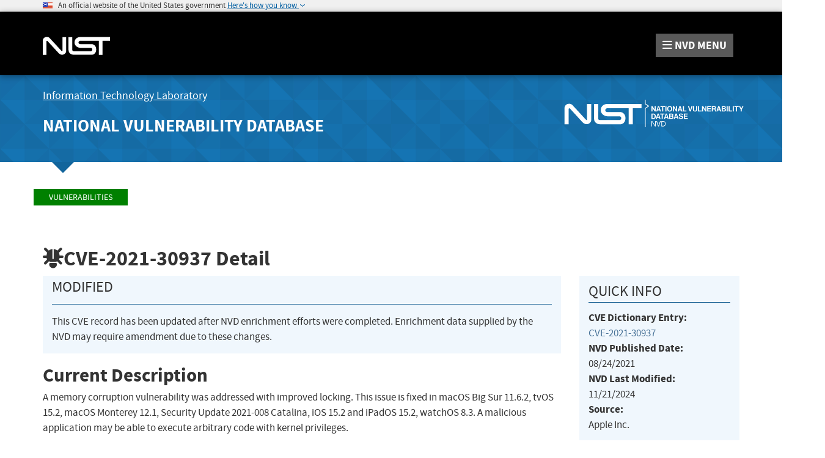

--- FILE ---
content_type: text/html;charset=UTF-8
request_url: https://nvd.nist.gov/vuln/detail/CVE-2021-30937
body_size: 13605
content:
<!DOCTYPE html>

<html lang="en">
<head>



<title>NVD - CVE-2021-30937</title>

<meta http-equiv="content-type" content="text/html; charset=UTF-8" />
<meta http-equiv="content-style-type" content="text/css" />
<meta http-equiv="content-script-type" content="text/javascript" />
<meta name="viewport" content="width=device-width, initial-scale=1.0" />


<link href="/site-scripts/font-awesome/css/font-awesome.min.css"
	type="text/css" rel="stylesheet" />
<link href="/site-scripts/@fortawesome/fontawesome-free/css/all.min.css"
		  type="text/css" rel="stylesheet" />
<link href="/site-media/bootstrap/css/bootstrap.min.css"
	type="text/css" rel="stylesheet" />
<link href="/site-media/bootstrap/css/bootstrap-theme.min.css"
	type="text/css" rel="stylesheet" />
<link
	href="/site-scripts/eonasdan-bootstrap-datetimepicker/build/css/bootstrap-datetimepicker.min.css"
	type="text/css" rel="stylesheet" />


<link href="/site-media/css/nist-fonts.css" type="text/css"
	rel="stylesheet" />
<link href="/site-media/css/base-style.css" type="text/css"
	rel="stylesheet" />
<link href="/site-media/css/media-resize.css" type="text/css"
	rel="stylesheet" />


<meta name="theme-color" content="#000000">


<script src="/site-scripts/jquery/dist/jquery.min.js"
	type="text/javascript"></script>
<script src="/site-scripts/jquery-visible/jquery.visible.min.js"
	type="text/javascript"></script>
<script src="/site-scripts/underscore/underscore-min.js"
	type="text/javascript"></script>
<script src="/site-media/bootstrap/js/bootstrap.js"
	type="text/javascript"></script>
<script src="/site-scripts/moment/min/moment.min.js"
	type="text/javascript"></script>
<script
	src="/site-scripts/eonasdan-bootstrap-datetimepicker/build/js/bootstrap-datetimepicker.min.js"
	type="text/javascript"></script>


<script src="/site-media/js/megamenu.js" type="text/javascript"></script>
<script src="/site-media/js/nist-exit-script.js"
	type="text/javascript"></script>
<script src="/site-media/js/forms.js" type="text/javascript"></script>

<script
	src="/site-media/js/federated-analytics.all.min.js?agency=NIST&amp;subagency=nvd&amp;pua=UA-37115410-41&amp;yt=true"
	type="text/javascript" id="_fed_an_js_tag"></script>

<!-- Google tag (gtag.js) -->
<script async src="https://www.googletagmanager.com/gtag/js?id=G-4KKFZP12LQ"></script>
<script> window.dataLayer = window.dataLayer || []; function gtag(){dataLayer.push(arguments);} gtag('js', new Date()); gtag('config', 'G-4KKFZP12LQ'); </script>


<style id="antiClickjack">
body>* {
	display: none !important;
}

#antiClickjack {
	display: block !important;
}
</style>
<noscript>
	<style id="antiClickjackNoScript">
body>* {
	display: block !important;
}

#antiClickjack {
	display: none !important;
}
</style>
</noscript>
<script type="text/javascript" id="antiClickjackScript">
	if (self === top) {
		// no clickjacking
		var antiClickjack = document.getElementById("antiClickjack");
		antiClickjack.parentNode.removeChild(antiClickjack);
	} else {
		setTimeout(tryForward(), 5000);
	}

	function tryForward() {
		top.location = self.location;
	}
</script>
<meta charset="UTF-8">

<link href="/site-media/css/nvd-style.css" type="text/css"
	rel="stylesheet" />
<link href="/site-media/images/favicons/apple-touch-icon.png"
	rel="apple-touch-icon" type="image/png" sizes="180x180" />
<link href="/site-media/images/favicons/favicon-32x32.png"
	rel="icon" type="image/png" sizes="32x32" />
<link href="/site-media/images/favicons/favicon-16x16.png"
	rel="icon" type="image/png" sizes="16x16" />
<link href="/site-media/images/favicons/manifest.json"
	rel="manifest" />
<link href="/site-media/images/favicons/safari-pinned-tab.svg"
	rel="mask-icon" color="#000000" />
<link href="/site-media/images/favicons/favicon.ico"
	rel="shortcut icon" />
<meta name="msapplication-config" content="/site-media/images/favicons/browserconfig.xml" />
<link href="/site-media/images/favicons/favicon.ico"
	rel="shortcut icon" type="image/x-icon" />
<link href="/site-media/images/favicons/favicon.ico" rel="icon"
	type="image/x-icon" />
<meta charset="UTF-8">
<script src="/site-media/js/vulnerability/vulnDetail.js"
            type="text/javascript"></script>
<script src="/site-media/js/vulnerability/cvssVulnDetail.js"
            type="text/javascript"></script>

</head>
<body>
	<header role="banner" title="Site Banner">
		<div id="antiClickjack" style="display: none">
			<h1>You are viewing this page in an unauthorized frame window.</h1>
			<p>
		This is a potential security issue, you are being redirected to 
		<a href="https://nvd.nist.gov">https://nvd.nist.gov</a>
	</p>
		</div>
		<div>
		</div>
		<div>
		<section class="usa-banner" aria-label="Official government website">
		    <div class="usa-accordion container">
		        <header class="usa-banner__header">
		            <noscript>
		                <p style="font-size: 0.85rem; font-weight: bold;">You have JavaScript disabled. This site requires JavaScript to be enabled for complete site functionality.</p>
		            </noscript>
		            <img class="usa-banner__header-flag" 
		            	src="/site-media/images/usbanner/us_flag_small.png" alt="U.S. flag">
		            &nbsp;
		            <span class="usa-banner__header-text">An official website of the United States government</span>
		
		            <button id="gov-banner-button" class="usa-accordion__button usa-banner__button" data-toggle="collapse" data-target="#gov-banner" aria-expanded="false" aria-controls="gov-banner">
		                <span class="usa-banner__button-text">Here's how you know</span>
		            </button>
		        </header>
		        <div class="usa-banner__content usa-accordion__content collapse" role="tabpanel" id="gov-banner" aria-expanded="true">
		            <div class="row">
		                <div class="col-md-5 col-sm-12">
		                    <div class="row">
		                        <div class="col-sm-2 col-xs-3">
		                            <img class="usa-banner__icon usa-media-block__img" 
		                            	src="/site-media/images/usbanner/icon-dot-gov.svg" alt="Dot gov">
		                        </div>
		                        <div class="col-sm-10 col-xs-9">
		                            <p>
		                                <strong>Official websites use .gov</strong>
		                                <br>
		                                A <strong>.gov</strong> website belongs to an official government organization in the United States.
		                            </p>
		                        </div>
		                    </div>
		                </div>
		                <div class="col-md-5 col-sm-12">
		                    <div class="row">
		                        <div class="col-sm-2 col-xs-3">
		                            <img class="usa-banner__icon usa-media-block__img" 
		                            	src="/site-media/images/usbanner/icon-https.svg" alt="Https">
		                        </div>
		                        <div class="col-sm-10 col-xs-9">
		                        <p>
		                            <strong>Secure .gov websites use HTTPS</strong>
		                            <br>
		                            A <strong>lock</strong> (<img class="usa-banner__lock" 
		                            	src="/site-media/images/usbanner/lock.svg" alt="Dot gov">) or <strong>https://</strong> means you've safely connected to the .gov website. Share sensitive information only on official, secure websites.
		                        </p>
		                        </div>
		                    </div>
		                </div>
		            </div>
		        </div>
		    </div>
		</section>
	</div>
		<div>
		<div>
	<nav id="navbar" class="navbar">
		<div id="nist-menu-container" class="container">
			<div class="row">
				<!-- Brand -->
				<div class="col-xs-6 col-md-4 navbar-header"
					style="height:104px">
					<a class="navbar-brand" 
						href="https://www.nist.gov" 
						target="_blank" rel="noopener noreferrer"
						id="navbar-brand-image"
						style="padding-top: 36px">

						<img alt="National Institute of Standards and Technology" 
										src="/site-media/images/nist/nist-logo.svg" 
										width="110" height="30">
					</a>
				</div>
				<div class="col-xs-6 col-md-8 navbar-nist-logo">
					<span id="nvd-menu-button" class="pull-right" style="margin-top: 26px"> <a>
							<span class="fa fa-bars"></span> <span id="nvd-menu-full-text"><span
								class="hidden-xxs">NVD </span>MENU</span>
					</a>
					</span>
				</div>
			</div>
		</div>

		<div class="main-menu-row container">
			<!-- Collect the nav links, forms, and other content for toggling -->
			<div id="main-menu-drop" class="col-lg-12" style="display: none;">
				<ul>

					<li><a href="/general"> General <span
							class="expander fa fa-plus" id="nvd-header-menu-general"
							data-expander-name="general" data-expanded="false"> <span
								class="element-invisible">Expand or Collapse</span>
						</span>
					</a>
						<div style="display: none;" class="sub-menu"
							data-expander-trigger="general">
							<div class="row">
								<div class="col-lg-4">
									<p>
										<a href="/general/nvd-dashboard">NVD Dashboard</a>
									</p>
									<p>
										<a href="https://www.nist.gov/itl/nvd">News and Status Updates</a>
									</p>
								</div>
								<div class="col-lg-4">
									<p>
										<a href="/general/faq">FAQ</a>
									</p>
								</div>
								<div class="col-lg-4">
									<p>
										<a href="/general/visualizations">Visualizations</a> 
									</p>
									<p>
										<a href="/general/legal-disclaimer">Legal Disclaimer</a> 
									</p>
								</div>
							</div>
						</div></li>
					<li><a href="/vuln"> Vulnerabilities <span
							class="expander fa fa-plus"
							id="nvd-header-menu-vulnerabilities"
							data-expander-name="vulnerabilities" data-expanded="false">
								<span class="element-invisible">Expand or Collapse</span>
						</span>
					</a>
						<div style="display: none;" class="sub-menu"
							data-expander-trigger="vulnerabilities">
							<div class="row">
								<div class="col-lg-4">
									<p>
										<a href="/vuln/search">Search &amp; Statistics</a>
									</p>
									<p>
										<a href="/vuln/categories">Weakness Types</a>
									</p>
								</div>
								<div class="col-lg-4">
									<p>
										<a href="/vuln/data-feeds">Data Feeds</a>
									</p>
									<p>
										<a href="/vuln/vendor-comments">Vendor Comments</a>
									</p>
								</div>
								<div class="col-lg-4">
									<p>
										<a href="/vuln/cvmap">CVMAP</a>
									</p>
								</div>
							</div>
						</div></li>
					<li><a href="/vuln-metrics/cvss#"> Vulnerability Metrics <span
							class="expander fa fa-plus" id="nvd-header-menu-metrics"
							data-expander-name="metrics" data-expanded="false"> <span
								class="element-invisible">Expand or Collapse</span>
						</span>
					</a>
						<div style="display: none;" class="sub-menu"
							data-expander-trigger="metrics">
							<div class="row">
								<div class="col-lg-4">
									<p>
										<a href="/vuln-metrics/cvss/v4-calculator">CVSS v4.0
											Calculators</a>
									</p>
								</div>
								<div class="col-lg-4">
									<p>
										<a href="/vuln-metrics/cvss/v3-calculator">CVSS v3.x
											Calculators</a>
									</p>
								</div>
								<div class="col-lg-4">
									<p>
										<a href="/vuln-metrics/cvss/v2-calculator">CVSS v2.0
											Calculator</a>
									</p>

								</div>
							</div>
						</div></li>
					<li><a href="/products"> Products <span
							class="expander fa fa-plus" id="nvd-header-menu-products"
							data-expander-name="products" data-expanded="false"> <span
								class="element-invisible">Expand or Collapse</span>
						</span>
					</a>
						<div style="display: none;" class="sub-menu"
							data-expander-trigger="products">
							<div class="row">
								<div class="col-lg-4">
									<p>
										<a href="/products/cpe">CPE Dictionary</a>
									</p>
									<p>
										<a href="/products/cpe/search">CPE Search</a>
									</p>

								</div>
								<div class="col-lg-4">
									<p>
										<a href="/products/cpe/statistics">CPE Statistics</a>
									</p>
									<p>
										<a href="/products/swid">SWID</a>
									</p>

								</div>
								<div class="col-lg-4"></div>
							</div>
						</div></li>
					<li>
						<a href="/developers">Developers<span
								class="expander fa fa-plus" id="nvd-header-menu-developers"
								data-expander-name="developers" data-expanded="false"> <span
									class="element-invisible">Expand or Collapse</span>
							</span>
						</a>
						<div style="display: none;" class="sub-menu"
							data-expander-trigger="developers">
							<div class="row">
								<div class="col-lg-4">
									<p>
										<a href="/developers/start-here">Start Here</a>
									</p>
									<p>
										<a href="/developers/request-an-api-key">Request an API Key</a>
									</p>

								</div>
								<div class="col-lg-4">
									<p>
										<a href="/developers/vulnerabilities">Vulnerabilities</a>
									</p>
									<p>
										<a href="/developers/products">Products</a>
									</p>

								</div>
								<div class="col-lg-4">
									<p>
										<a href="/developers/data-sources">Data Sources</a>
									</p>
									<p>
										<a href="/developers/terms-of-use">Terms of Use</a>
									</p>
								</div>
							</div>
						</div>
					</li>
					<li><a href="/contact"> Contact NVD </a></li>
					<li><a href="/other"> Other Sites <span
							class="expander fa fa-plus" id="nvd-header-menu-othersites"
							data-expander-name="otherSites" data-expanded="false"> <span
								class="element-invisible">Expand or Collapse</span>
						</span>
					</a>
						<div style="display: none;" class="sub-menu"
							data-expander-trigger="otherSites">
							<div class="row">
								<div class="col-lg-4">
									<p>
										<a href="https://ncp.nist.gov">Checklist (NCP) Repository</a>
									</p>
									<p>
										<a href="https://ncp.nist.gov/cce">Configurations (CCE)</a>
									</p>
									<p>
										<a href="https://csrc.nist.gov/Projects/risk-management/sp800-53-controls/release-search">800-53 Controls</a>
									</p>
								</div>
								<div class="col-lg-4">
									<p>
										<a
											href="https://csrc.nist.gov/projects/security-content-automation-protocol">SCAP</a>
									</p>
								</div>
							</div>
						</div></li>

					<li><a href="/search"> Search <span
							class="expander fa fa-plus" id="nvd-header-menu-search"
							data-expander-name="search" data-expanded="false"> <span
								class="element-invisible">Expand or Collapse</span>
						</span>
					</a>
						<div style="display: none;" class="sub-menu"
							data-expander-trigger="search">
							<div class="row">
								<div class="col-lg-4">
									<p>
										<a href="/vuln/search">Vulnerability Search</a>
									</p>
								</div>
								<div class="col-lg-4">
									<p>
										<a href="/products/cpe/search">CPE Search</a>
									</p>
								</div>
							</div>
						</div></li>




				</ul>
			</div>
			<!-- /#mobile-nav-container -->
		</div>

	</nav>
	<section id="itl-header" class="has-menu">
		<div class="container">
			<div class="row">
				<div class="col-sm-12 col-md-8">
					<h2 class="hidden-xs hidden-sm">
						<a href="https://www.nist.gov/itl" target="_blank" rel="noopener noreferrer">Information Technology Laboratory</a>
					</h2>
			 		<h1 class="hidden-xs hidden-sm">
						<a id="nvd-header-link"
						  href="/">National Vulnerability Database</a>
					</h1>
					<h1 class="hidden-xs text-center hidden-md hidden-lg"
						>National Vulnerability Database</h1>
					<h1 class="hidden-sm hidden-md hidden-lg text-center"
						>NVD</h1>
				
				</div>
				<div class="col-sm-12 col-md-4">
					<a style="width: 100%; text-align: center; display: block;padding-top: 14px">
						<img id="img-logo-nvd-lg" 
							alt="National Vulnerability Database" 
							src="/site-media/images/F_NIST-Logo-NVD-white.svg" 
							width="500" height="100">
					</a>
				</div>
			</div>
		</div>
	</section>

		
</div>
	</div>
	</header>
	<main>
		<div>
		<div id="body-section" class="container">
			<div class="row">
				<ol class="breadcrumb">
					<li><a href="/vuln" class="CMSBreadCrumbsLink">Vulnerabilities</a></li>
				</ol>
			</div>
			<div>
    <style>
        /* wrap the words for CVSS v4 */
        #nistv4Metric {
        word-wrap: break-word;
        }
    </style>

    <script>
        /*<![CDATA[*/
        var vuln = {
            nistV4Present: false,
            cnaV4Present: false,
            nistV3Present: true,
            cnaV3Present: false,
            nistV2Present: true,
            cnaV2Present: false
        };
        /*]]>*/
    </script>


    <div>
    
		    
		
    </div>

    


    <div id="vulnDetailPanel">
        <table id="vulnDetailTableView" style="border-collapse: collapse;">
            <tr>
                <td colspan="2">

                    <h2 data-testid="page-header">
                        <i class="fa fa-bug fa-flip-vertical"></i><span
                            data-testid="page-header-vuln-id">CVE-2021-30937</span>
                        Detail
                    </h2>
                    


                    <div class="row">
                        <div class="col-lg-9 col-md-7 col-sm-12">
                            <div id="vulnShowWarningDiv"
                                 data-testid="vuln-warning-container">
                                <div
                                        role="alert" data-testid="vuln-warning-alert-container" class="bs-callout bs-callout-info">
                                    <strong class="h4Size"><span
                                            data-testid="vuln-warning-status-name">Modified</span></strong>
                                    <hr/>
                                    <p data-testid="vuln-warning-banner-content">This CVE record has been updated after NVD enrichment efforts were completed. Enrichment data supplied by the NVD may require amendment due to these changes.</p>
                                </div>
                            </div>

                            
                            <h3 id="vulnDescriptionTitle"
                                data-testid="vuln-description-title">Current Description </h3>
                            <p data-testid="vuln-description">A memory corruption vulnerability was addressed with improved locking. This issue is fixed in macOS Big Sur 11.6.2, tvOS 15.2, macOS Monterey 12.1, Security Update 2021-008 Catalina, iOS 15.2 and iPadOS 15.2, watchOS 8.3. A malicious application may be able to execute arbitrary code with kernel privileges.</p><br/>


                            
                                <p>
                                    <a href="#vulnCurrentDescriptionTitle"
                                       style="text-decoration: underline" id="showVulnAnalysis"><i
                                            class="fa fa-plus"></i>View Analysis Description</a>
                                </p>
                                <div id="vulnAnalysisDescription" style="display: none;">
                                    <h3 data-testid="vuln-analysis-description-title">Analysis
                                        Description</h3>
                                    <p data-testid="vuln-analysis-description">A memory corruption vulnerability was addressed with improved locking. This issue is fixed in macOS Big Sur 11.6.2, tvOS 15.2, macOS Monterey 12.1, Security Update 2021-008 Catalina, iOS 15.2 and iPadOS 15.2, watchOS 8.3. A malicious application may be able to execute arbitrary code with kernel privileges.</p>
                                </div>
                            
                            

                            <!-- CVSS Severity and Vector Strings -->
                            <div id="vulnCvssPanel" data-testid="vuln-cvss-container"
                                 class="row bs-callout bs-callout-success cvssVulnDetail">
                                <h3 style="display: inline" title="CVSS is not a measure of risk">Metrics</h3>
                                &ensp;
                                <div id="cvssVulnDetailBtn" class="btn-group">
                                    <button id="btn-cvss4" type="button" title="Click here to view CVSS 4.0 data"
                                            class="btn default btn-lg cvssBtn">CVSS Version 4.0
                                    </button>
                                    <button id="btn-cvss3" type="button" title="Click here to view CVSS 3.x data"
                                            class="btn default btn-lg cvssBtn">CVSS Version 3.x
                                    </button>
                                    <button id="btn-cvss2" type="button" title="Click here to view CVSS 2.0 data"
                                            class="btn default btn-lg cvssBtn">CVSS Version 2.0
                                    </button>
                                </div>


                                <div id="cvssEnrichmentNotes">
                                    <i>
                                        <small>
                                            NVD enrichment efforts reference publicly available information to associate
                                            vector strings. CVSS information contributed by other sources is also
                                            displayed.
                                        </small>
                                    </i>
                                </div>

                                <!-- CVSS v4.0  -->
                                <div class="container-fluid" id="Vuln4CvssPanel" data-testid="vuln-cvss4-panel">
                                    <strong>CVSS 4.0 Severity and Vector Strings:</strong>
                                    <!-- NIST -->
                                    <div class="row no-gutters">
                                        <br/>
                                        <div class="col-lg-3 col-sm-6">
                                            <div class="row">
                                                <div class="col-lg-3 col-sm-6">
                                                    <img
                                                            src="/site-media/images/NVD_NVD_Stack_Plain.svg"
                                                            class="cvssNvdIcon" alt="NIST CVSS score">
                                                </div>
                                                <div class="col-lg-9 col-sm-6">
                                                    <strong>NIST:</strong>&nbsp;<span class="wrapData"
                                                                                      data-testid="vuln-cvss4-source-nvd">NVD</span>
                                                </div>
                                            </div>
                                        </div>
                                        <div class="col-lg-3 col-sm-6">
                                        <span><strong> </strong><span
                                                class="severityDetail"> <a
                                                id="Cvss4NistCalculatorAnchorNA"
                                                class="label label-default"
                                                data-testid="vuln-cvss4-panel-score-na">N/A</a></span></span>
                                        </div>
                                        <div class="col-lg-6 col-sm-12">
                                       
                                            <span> <span
                                                    data-testid="vuln-cvss4-nist-vector-na">NVD assessment
                                       not yet provided.</span></span> <input type="hidden"
                                                                              id="nistV4MetricHidden"
                                                                              value=""/>
                                        </div>
                                    </div>
                                    <!-- CNA -->
                                    

                                    <!-- ADP -->
                                    



                                </div>


                                <!-- CVSS V3.x -->
                                <div class="container-fluid" id="Vuln3CvssPanel" data-testid="vuln-cvss3-panel"
                                     style="display: none;">
                                    <strong>CVSS 3.x Severity and Vector Strings:</strong>
                                    <!-- NIST -->
                                    <div class="row no-gutters">
                                        <br/>

                                        <div class="col-lg-3 col-sm-6">
                                            <div class="row">
                                                <div class="col-lg-3 col-sm-6">
                                                    <img
                                                            src="/site-media/images/NVD_NVD_Stack_Plain.svg"
                                                            class="cvssNvdIcon" alt="NIST CVSS score">


                                                </div>
                                                <div class="col-lg-9 col-sm-6">
                                                    <strong>NIST:</strong>&nbsp;<span class="wrapData"
                                                                                      data-testid="vuln-cvss3-source-nvd">NVD</span>
                                                </div>
                                            </div>
                                        </div>
                                        <div class="col-lg-3 col-sm-6">
												<span><strong>Base
														Score:</strong>&nbsp;<span class="severityDetail"> <a
                                                        id="Cvss3NistCalculatorAnchor"
                                                        href="/vuln-metrics/cvss/v3-calculator?name=CVE-2021-30937&amp;vector=AV:L/AC:L/PR:N/UI:R/S:U/C:H/I:H/A:H&amp;version=3.1&amp;source=NIST"
                                                        data-testid="vuln-cvss3-panel-score"
                                                        class="label label-danger">7.8 HIGH</a>
												</span></span> 

                                        </div>
                                        <div class="col-lg-6 col-sm-12">
												<span><strong>Vector:</strong>&nbsp;
													<span data-testid="vuln-cvss3-nist-vector"
                                                          class="tooltipCvss3NistMetrics">CVSS:3.1/AV:L/AC:L/PR:N/UI:R/S:U/C:H/I:H/A:H</span></span>
                                             <input type="hidden"
                                                                                               id="nistV3MetricHidden"
                                                                                               value="&lt;span id = &#39;nistV3Metric&#39; style = &#39;display:none&#39; &gt; &lt;strong style =&#39;font-size:1.2em&#39; &gt; CVSS v3.1 Severity and Metrics:&lt;/strong&gt; &lt;p data-testid=&#39;vuln-cvssv3-score-container&#39;&gt; &lt;strong&gt;Base Score: &lt;/strong&gt; &lt;span data-testid=&#39;vuln-cvssv3-base-score&#39;&gt;7.8 &lt;/span&gt;&lt;span data-testid=&#39;vuln-cvssv3-base-score-severity&#39;&gt;HIGH&lt;/span&gt; &lt;br /&gt; &lt;strong&gt;Vector: &lt;/strong&gt; &lt;span data-testid=&#39;vuln-cvssv3-vector&#39;&gt; AV:L/AC:L/PR:N/UI:R/S:U/C:H/I:H/A:H &lt;/span&gt; &lt;br /&gt; &lt;strong&gt;Impact Score: &lt;/strong&gt; &lt;span data-testid=&#39;vuln-cvssv3-impact-score&#39;&gt; 5.9 &lt;/span&gt; &lt;br /&gt; &lt;strong&gt;Exploitability Score: &lt;/strong&gt; &lt;span data-testid=&#39;vuln-cvssv3-exploitability-score&#39;&gt; 1.8 &lt;/span&gt; &lt;/p&gt; &lt;hr /&gt; &lt;p data-testid=&#39;vuln-cvssv3-metrics-container&#39;&gt; &lt;strong&gt;Attack Vector (AV): &lt;/strong&gt; &lt;span data-testid=&#39;vuln-cvssv3-av&#39;&gt; Local &lt;/span&gt; &lt;br /&gt; &lt;strong&gt;Attack Complexity (AC): &lt;/strong&gt; &lt;span data-testid=&#39;vuln-cvssv3-ac&#39;&gt; Low &lt;/span&gt; &lt;br /&gt; &lt;strong&gt;Privileges Required (PR): &lt;/strong&gt; &lt;span data-testid=&#39;vuln-cvssv3-pr&#39;&gt; None &lt;/span&gt; &lt;br /&gt; &lt;strong&gt;User Interaction (UI): &lt;/strong&gt; &lt;span data-testid=&#39;vuln-cvssv3-ui&#39;&gt; Required &lt;/span&gt; &lt;br /&gt; &lt;strong&gt;Scope (S): &lt;/strong&gt; &lt;span data-testid=&#39;vuln-cvssv3-s&#39;&gt; Unchanged &lt;/span&gt; &lt;br /&gt; &lt;strong&gt;Confidentiality (C): &lt;/strong&gt; &lt;span data-testid=&#39;vuln-cvssv3-c&#39;&gt; High &lt;/span&gt; &lt;br /&gt; &lt;strong&gt;Integrity (I): &lt;/strong&gt; &lt;span data-testid=&#39;vuln-cvssv3-i&#39;&gt; High &lt;/span&gt; &lt;br /&gt; &lt;strong&gt;Availability (A): &lt;/strong&gt; &lt;span data-testid=&#39;vuln-cvssv3-a&#39;&gt; High &lt;/span&gt; &lt;/p&gt; &lt;/span&gt; "/>

                                        </div>


                                    </div>
                                    <!-- CNA -->
                                    

                                    <!-- ADP -->
                                    



                                    <!-- <div id="cvss3FootNote" class="cvssFootNote" >-->
                                    <!--     <br/><br/>-->
                                    <!--     <span id = "cvss3FootNoteSection"   th:utext="${cvssData.cvss3FootNoteHtml}"></span>-->
                                    <!-- </div>-->
                                </div>

                                <!-- CVSS V2.0 -->
                                <div class="container-fluid" id="Vuln2CvssPanel" data-testid="vuln-cvss2-panel"
                                     style="display: none;">
                                    <strong>CVSS 2.0 Severity and Vector Strings:</strong> <br/> <br/>
                                    <!-- NIST -->
                                    <div class="row no-gutters">
                                        <div class="col-lg-3 col-sm-6">
                                            <div class="row">
                                                <div class="col-lg-3 col-sm-6">
                                                    <img
                                                            src="/site-media/images/NVD_NVD_Stack_Plain.svg"
                                                            class="cvssNvdIcon"
                                                            alt="National Institute of Standards and Technology">
                                                </div>
                                                <div class="col-lg-9 col-sm-6">
                                                    <strong>NIST:</strong>&nbsp;<span
                                                        data-testid="vuln-cvss2-source-nvd">NVD</span>
                                                </div>
                                            </div>
                                        </div>
                                        <div class="col-lg-3 col-sm-6">
												<span><strong>Base
														Score:</strong>&nbsp;<span class="severityDetail"> <a
                                                        id="Cvss2CalculatorAnchor"
                                                        href="/vuln-metrics/cvss/v2-calculator?name=CVE-2021-30937&amp;vector=(AV:N/AC:M/Au:N/C:C/I:C/A:C)&amp;version=2.0&amp;source=NIST" class="label label-danger">9.3 HIGH</a></span></span>
                                            

                                        </div>
                                        <div class="col-lg-6 col-sm-12">
												<span><strong>Vector:</strong>&nbsp;
													<span data-testid="vuln-cvss2-panel-vector"
                                                          class="tooltipCvss2NistMetrics">(AV:N/AC:M/Au:N/C:C/I:C/A:C)</span></span>  <input type="hidden"
                                                                                               id="nistV2MetricHidden"
                                                                                               value="&lt;span id =&#39;cnaV2Metric&#39; style=&#39;display:none&#39;&gt;&lt;strong style=&#39;font-size:1.2em&#39; &gt;CVSS v2.0 Severity and Metrics:&lt;/strong&gt;&lt;p data-testid=&#39;vuln-cvssv2-score-container&#39;&gt;&lt;strong&gt;Base Score: &lt;/strong&gt;&lt;span data-testid=&#39;vuln-cvssv2-base-score&#39;&gt;9.3  &lt;/span&gt;&lt;span data-testid=&#39;vuln-cvssv2-base-score-severity&#39;&gt;HIGH&lt;/span&gt;&lt;br /&gt;&lt;strong&gt;Vector: &lt;/strong&gt;&lt;span data-testid=&#39;vuln-cvssv2-vector&#39;&gt;(AV:N/AC:M/Au:N/C:C/I:C/A:C)&lt;/span&gt;&lt;br /&gt;&lt;strong&gt;Impact Subscore: &lt;/strong&gt;&lt;span data-testid=&#39;vuln-cvssv2-impact-subscore&#39;&gt;10.0&lt;/span&gt;&lt;br /&gt;&lt;strong&gt;Exploitability Subscore: &lt;/strong&gt;&lt;span data-testid=&#39;vuln-cvssv2-exploitability-score&#39;&gt;8.6&lt;/span&gt;&lt;/p&gt;&lt;hr /&gt;&lt;p data-testid=&#39;vuln-cvssv2-metrics-container&#39;&gt;&lt;strong&gt;Access Vector (AV): &lt;/strong&gt;&lt;span data-testid=&#39;vuln-cvssv2-av&#39;&gt;Network&lt;/span&gt;&lt;br /&gt;&lt;strong&gt;Access Complexity (AC): &lt;/strong&gt;&lt;span data-testid=&#39;vuln-cvssv2-ac&#39;&gt;Medium&lt;/span&gt;&lt;br /&gt;&lt;strong&gt;Authentication (AU): &lt;/strong&gt;&lt;span data-testid=&#39;vuln-cvssv2-au&#39;&gt;None&lt;/span&gt;&lt;br /&gt;&lt;strong&gt;Confidentiality (C): &lt;/strong&gt;&lt;span data-testid=&#39;vuln-cvssv3-c&#39;&gt;Complete&lt;/span&gt;&lt;br /&gt;&lt;strong&gt;Integrity (I): &lt;/strong&gt;&lt;span data-testid=&#39;vuln-cvssv2-i&#39;&gt;Complete&lt;/span&gt;&lt;br /&gt;&lt;strong&gt;Availability (A): &lt;/strong&gt;&lt;span data-testid=&#39;vuln-cvssv2-a&#39;&gt;Complete&lt;/span&gt;&lt;br /&gt;&lt;strong&gt;Additional Information: &lt;/strong&gt;&lt;br/&gt;&lt;span data-testid=&#39;vuln-cvssv2-additional&#39;&gt;  Victim must voluntarily interact with attack mechanism&lt;br/&gt;Allows unauthorized disclosure of information&lt;br/&gt;Allows unauthorized modification&lt;br/&gt;Allows disruption of service&lt;br/&gt;&lt;/span&gt;&lt;/p&gt;&lt;/span&gt;"/>
                                        </div>
                                    </div>
                                    <!-- CNA -->
                                    

                                    <!-- ADP -->
                                    

                                    <!-- <div id = "cvss2FootNote" class="cvssFootNote"  >-->
                                    <!--     <br/><br/>-->
                                    <!--     <span id = "cvss2FootNoteSection"  th:utext="${cvssData.cvss2FootNoteHtml}"></span>-->
                                    <!-- </div>-->
                                </div>
                            </div>


                            <div class="row col-sm-12">
                                
                                
                                
                                <div id="vulnHyperlinksPanel">
                                    <h3>References to Advisories, Solutions, and Tools</h3>
                                    <p>
                                        By selecting these links, you will be leaving NIST webspace.
                                        We have provided these links to other web sites because they
                                        may have information that would be of interest to you. No
                                        inferences should be drawn on account of other sites being
                                        referenced, or not, from this page. There may be other web
                                        sites that are more appropriate for your purpose. NIST does
                                        not necessarily endorse the views expressed, or concur with
                                        the facts presented on these sites. Further, NIST does not
                                        endorse any commercial products that may be mentioned on
                                        these sites. Please address comments about this page to <a href="/cdn-cgi/l/email-protection#2f41594b6f41465c5b01484059"><span class="__cf_email__" data-cfemail="4e20382a0e20273d3a60292138">[email&#160;protected]</span></a>.
                                    </p>


                                    <table
                                            class="table table-striped table-condensed table-bordered detail-table"
                                            data-testid="vuln-hyperlinks-table">
                                        <thead>
                                        <tr>
                                            <th>URL</th>
                                            <th>Source(s)</th>
                                            <th>Tag(s)</th>
                                        </tr>
                                        </thead>
                                        <tbody>
                                        <tr data-testid="vuln-hyperlinks-row-0">

                                            <!-- URL -->
                                            <td data-testid="vuln-hyperlinks-link-0">
                                                <a href="http://packetstormsecurity.com/files/165475/XNU-inm_merge-Heap-Use-After-Free.html"
                                                   target="_blank" rel="noopener noreferrer">http://packetstormsecurity.com/files/165475/XNU-inm_merge-Heap-Use-After-Free.html</a>
                                            </td>

                                            <!-- Source (extSource) -->
                                            <td data-testid="vuln-hyperlinks-source-0">Apple Inc., CVE</td>

                                            <!-- Tags -->
                                            <td data-testid="vuln-hyperlinks-tags-0">
                                                
                                            </td>
                                        </tr>
                                        <tr data-testid="vuln-hyperlinks-row-1">

                                            <!-- URL -->
                                            <td data-testid="vuln-hyperlinks-link-1">
                                                <a href="https://support.apple.com/en-us/HT212975"
                                                   target="_blank" rel="noopener noreferrer">https://support.apple.com/en-us/HT212975</a>
                                            </td>

                                            <!-- Source (extSource) -->
                                            <td data-testid="vuln-hyperlinks-source-1">Apple Inc., CVE</td>

                                            <!-- Tags -->
                                            <td data-testid="vuln-hyperlinks-tags-1">
                                                
                                            </td>
                                        </tr>
                                        <tr data-testid="vuln-hyperlinks-row-2">

                                            <!-- URL -->
                                            <td data-testid="vuln-hyperlinks-link-2">
                                                <a href="https://support.apple.com/en-us/HT212976"
                                                   target="_blank" rel="noopener noreferrer">https://support.apple.com/en-us/HT212976</a>
                                            </td>

                                            <!-- Source (extSource) -->
                                            <td data-testid="vuln-hyperlinks-source-2">Apple Inc., CVE</td>

                                            <!-- Tags -->
                                            <td data-testid="vuln-hyperlinks-tags-2">
                                                
                                            </td>
                                        </tr>
                                        <tr data-testid="vuln-hyperlinks-row-3">

                                            <!-- URL -->
                                            <td data-testid="vuln-hyperlinks-link-3">
                                                <a href="https://support.apple.com/en-us/HT212978"
                                                   target="_blank" rel="noopener noreferrer">https://support.apple.com/en-us/HT212978</a>
                                            </td>

                                            <!-- Source (extSource) -->
                                            <td data-testid="vuln-hyperlinks-source-3">Apple Inc., CVE</td>

                                            <!-- Tags -->
                                            <td data-testid="vuln-hyperlinks-tags-3">
                                                
                                            </td>
                                        </tr>
                                        <tr data-testid="vuln-hyperlinks-row-4">

                                            <!-- URL -->
                                            <td data-testid="vuln-hyperlinks-link-4">
                                                <a href="https://support.apple.com/en-us/HT212979"
                                                   target="_blank" rel="noopener noreferrer">https://support.apple.com/en-us/HT212979</a>
                                            </td>

                                            <!-- Source (extSource) -->
                                            <td data-testid="vuln-hyperlinks-source-4">Apple Inc., CVE</td>

                                            <!-- Tags -->
                                            <td data-testid="vuln-hyperlinks-tags-4">
                                                
                                            </td>
                                        </tr>
                                        <tr data-testid="vuln-hyperlinks-row-5">

                                            <!-- URL -->
                                            <td data-testid="vuln-hyperlinks-link-5">
                                                <a href="https://support.apple.com/en-us/HT212980"
                                                   target="_blank" rel="noopener noreferrer">https://support.apple.com/en-us/HT212980</a>
                                            </td>

                                            <!-- Source (extSource) -->
                                            <td data-testid="vuln-hyperlinks-source-5">Apple Inc., CVE</td>

                                            <!-- Tags -->
                                            <td data-testid="vuln-hyperlinks-tags-5">
                                                
                                            </td>
                                        </tr>
                                        <tr data-testid="vuln-hyperlinks-row-6">

                                            <!-- URL -->
                                            <td data-testid="vuln-hyperlinks-link-6">
                                                <a href="https://support.apple.com/en-us/HT212981"
                                                   target="_blank" rel="noopener noreferrer">https://support.apple.com/en-us/HT212981</a>
                                            </td>

                                            <!-- Source (extSource) -->
                                            <td data-testid="vuln-hyperlinks-source-6">Apple Inc., CVE</td>

                                            <!-- Tags -->
                                            <td data-testid="vuln-hyperlinks-tags-6">
                                                
                                            </td>
                                        </tr>
                                        </tbody>
                                    </table>


                                </div>

                                

                                <div id="vulnTechnicalDetailsDiv" class="technicalDetails"
                                     data-testid="vuln-technical-details-container">
                                    <h3>Weakness Enumeration</h3>


                                    <table
                                            class="table table-striped table-condensed table-bordered detail-table"
                                            data-testid="vuln-CWEs-table">
                                        <thead>
                                        <tr>
                                            <th>CWE-ID</th>
                                            <th>CWE Name</th>
                                            <th>Source</th>
                                        </tr>
                                        </thead>
                                        <tbody>

                                        <tr data-testid="vuln-CWEs-row-0">
                                            <td data-testid="vuln-CWEs-link-0">
                                                <a href="http://cwe.mitre.org/data/definitions/787.html" target="_blank" rel="noopener noreferrer">CWE-787</a>
                                                
                                            </td>
                                            <td
                                                    data-testid="vuln-CWEs-link-0">Out-of-bounds Write</td>

                                            <td data-testid="vuln-cwes-assigner-0">
														<span class="cweSource" data-testid="vuln-cwes-assigner-0-0"
                                                        >
														<img src="/site-media/images/NVD_NVD_Stack_Plain.svg"
                                                             class="cweNvdIcon"
                                                             alt="cwe source acceptance level">
														
														<span>NIST  </span>
														</span>

                                            </td>

                                        </tr>

                                        </tbody>
                                    </table>

                                </div>


                                <div>
                                    <h3>
                                        Known Affected Software Configurations <small> <a
                                            id="toggleCpeVersion" href="#vulnConfigurationsArea">Switch
                                        to CPE 2.2</a></small>
                                    </h3>
                                    <span id="vulnConfigurationsArea"></span>
                                    <input type="hidden" id="cveIdHidden" value="CVE-2021-30937"/>

                                    <div>
	
   		<div id="vulnCpeTreeLoading"><h3>CPEs loading, please wait.</h3></div>
        <div id="vulnCpeTree" style="display: none;"></div>
        <input type="hidden" 
		       id="InputRestBasePath"
		       value="/rest/public">	
        <input type="hidden" id="cveTreeJsonDataHidden" value="[{&quot;id&quot;:1,&quot;dataTestId&quot;:&quot;vuln-software-config-1&quot;,&quot;totalCpeCount&quot;:16,&quot;containers&quot;:[{&quot;negate&quot;:false,&quot;operator&quot;:&quot;OR&quot;,&quot;depth&quot;:1,&quot;dataTestId&quot;:&quot;vuln-software-operator-1-0&quot;,&quot;configType&quot;:&quot;BASIC&quot;,&quot;cpeListType&quot;:&quot;VULNERABLE&quot;,&quot;cpes&quot;:[{&quot;depth&quot;:2,&quot;vulnerable&quot;:true,&quot;previous&quot;:false,&quot;urlName&quot;:&quot;cpe%3A2.3%3Ao%3Aapple%3Aipados%3A*%3A*%3A*%3A*%3A*%3A*%3A*%3A*&quot;,&quot;cpe23Uri&quot;:&quot;cpe:2.3:o:apple:ipados:*:*:*:*:*:*:*:*&quot;,&quot;cpe22Uri&quot;:&quot;cpe:/o:apple:ipados&quot;,&quot;status&quot;:null,&quot;resultingCpes&quot;:null,&quot;dataTestId&quot;:&quot;vuln-software-cpe-1-0-0&quot;,&quot;id&quot;:&quot;19469572&quot;,&quot;matchCpes&quot;:[],&quot;rangeDescription&quot;:&quot; versions up to (excluding) 15.2 &quot;,&quot;rangeStartType&quot;:&quot;none&quot;,&quot;rangeStartVersion&quot;:null,&quot;rangeEndType&quot;:&quot;excluding&quot;,&quot;rangeEndVersion&quot;:&quot;15.2&quot;,&quot;rangeId&quot;:&quot;455744&quot;,&quot;rangeCpes&quot;:[]},{&quot;depth&quot;:2,&quot;vulnerable&quot;:true,&quot;previous&quot;:false,&quot;urlName&quot;:&quot;cpe%3A2.3%3Ao%3Aapple%3Aiphone_os%3A*%3A*%3A*%3A*%3A*%3A*%3A*%3A*&quot;,&quot;cpe23Uri&quot;:&quot;cpe:2.3:o:apple:iphone_os:*:*:*:*:*:*:*:*&quot;,&quot;cpe22Uri&quot;:&quot;cpe:/o:apple:iphone_os&quot;,&quot;status&quot;:null,&quot;resultingCpes&quot;:null,&quot;dataTestId&quot;:&quot;vuln-software-cpe-1-0-1&quot;,&quot;id&quot;:&quot;19469571&quot;,&quot;matchCpes&quot;:[],&quot;rangeDescription&quot;:&quot; versions up to (excluding) 15.2 &quot;,&quot;rangeStartType&quot;:&quot;none&quot;,&quot;rangeStartVersion&quot;:null,&quot;rangeEndType&quot;:&quot;excluding&quot;,&quot;rangeEndVersion&quot;:&quot;15.2&quot;,&quot;rangeId&quot;:&quot;455743&quot;,&quot;rangeCpes&quot;:[]},{&quot;depth&quot;:2,&quot;vulnerable&quot;:true,&quot;previous&quot;:false,&quot;urlName&quot;:&quot;cpe%3A2.3%3Ao%3Aapple%3Amac_os_x%3A*%3A*%3A*%3A*%3A*%3A*%3A*%3A*&quot;,&quot;cpe23Uri&quot;:&quot;cpe:2.3:o:apple:mac_os_x:*:*:*:*:*:*:*:*&quot;,&quot;cpe22Uri&quot;:&quot;cpe:/o:apple:mac_os_x&quot;,&quot;status&quot;:null,&quot;resultingCpes&quot;:null,&quot;dataTestId&quot;:&quot;vuln-software-cpe-1-0-2&quot;,&quot;id&quot;:&quot;19469567&quot;,&quot;matchCpes&quot;:[],&quot;rangeDescription&quot;:&quot; versions from (including) 10.15 up to (including) 10.15.7 &quot;,&quot;rangeStartType&quot;:&quot;including&quot;,&quot;rangeStartVersion&quot;:&quot;10.15&quot;,&quot;rangeEndType&quot;:&quot;including&quot;,&quot;rangeEndVersion&quot;:&quot;10.15.7&quot;,&quot;rangeId&quot;:&quot;427351&quot;,&quot;rangeCpes&quot;:[]},{&quot;depth&quot;:2,&quot;vulnerable&quot;:true,&quot;previous&quot;:false,&quot;urlName&quot;:&quot;cpe%3A2.3%3Ao%3Aapple%3Amac_os_x%3A10.15.7%3Asecurity_update_2020%3A*%3A*%3A*%3A*%3A*%3A*&quot;,&quot;cpe23Uri&quot;:&quot;cpe:2.3:o:apple:mac_os_x:10.15.7:security_update_2020:*:*:*:*:*:*&quot;,&quot;cpe22Uri&quot;:&quot;cpe:/o:apple:mac_os_x:10.15.7:security_update_2020&quot;,&quot;status&quot;:null,&quot;resultingCpes&quot;:null,&quot;dataTestId&quot;:&quot;vuln-software-cpe-1-0-3&quot;,&quot;id&quot;:&quot;19469563&quot;,&quot;matchCpes&quot;:[],&quot;rangeDescription&quot;:&quot;&quot;,&quot;rangeStartType&quot;:&quot;&quot;,&quot;rangeStartVersion&quot;:&quot;&quot;,&quot;rangeEndType&quot;:&quot;&quot;,&quot;rangeEndVersion&quot;:&quot;&quot;,&quot;rangeId&quot;:&quot;&quot;,&quot;rangeCpes&quot;:[]},{&quot;depth&quot;:2,&quot;vulnerable&quot;:true,&quot;previous&quot;:false,&quot;urlName&quot;:&quot;cpe%3A2.3%3Ao%3Aapple%3Amac_os_x%3A10.15.7%3Asecurity_update_2020-001%3A*%3A*%3A*%3A*%3A*%3A*&quot;,&quot;cpe23Uri&quot;:&quot;cpe:2.3:o:apple:mac_os_x:10.15.7:security_update_2020-001:*:*:*:*:*:*&quot;,&quot;cpe22Uri&quot;:&quot;cpe:/o:apple:mac_os_x:10.15.7:security_update_2020-001&quot;,&quot;status&quot;:null,&quot;resultingCpes&quot;:null,&quot;dataTestId&quot;:&quot;vuln-software-cpe-1-0-4&quot;,&quot;id&quot;:&quot;19469562&quot;,&quot;matchCpes&quot;:[],&quot;rangeDescription&quot;:&quot;&quot;,&quot;rangeStartType&quot;:&quot;&quot;,&quot;rangeStartVersion&quot;:&quot;&quot;,&quot;rangeEndType&quot;:&quot;&quot;,&quot;rangeEndVersion&quot;:&quot;&quot;,&quot;rangeId&quot;:&quot;&quot;,&quot;rangeCpes&quot;:[]},{&quot;depth&quot;:2,&quot;vulnerable&quot;:true,&quot;previous&quot;:false,&quot;urlName&quot;:&quot;cpe%3A2.3%3Ao%3Aapple%3Amac_os_x%3A10.15.7%3Asecurity_update_2020-005%3A*%3A*%3A*%3A*%3A*%3A*&quot;,&quot;cpe23Uri&quot;:&quot;cpe:2.3:o:apple:mac_os_x:10.15.7:security_update_2020-005:*:*:*:*:*:*&quot;,&quot;cpe22Uri&quot;:&quot;cpe:/o:apple:mac_os_x:10.15.7:security_update_2020-005&quot;,&quot;status&quot;:null,&quot;resultingCpes&quot;:null,&quot;dataTestId&quot;:&quot;vuln-software-cpe-1-0-5&quot;,&quot;id&quot;:&quot;19469560&quot;,&quot;matchCpes&quot;:[],&quot;rangeDescription&quot;:&quot;&quot;,&quot;rangeStartType&quot;:&quot;&quot;,&quot;rangeStartVersion&quot;:&quot;&quot;,&quot;rangeEndType&quot;:&quot;&quot;,&quot;rangeEndVersion&quot;:&quot;&quot;,&quot;rangeId&quot;:&quot;&quot;,&quot;rangeCpes&quot;:[]},{&quot;depth&quot;:2,&quot;vulnerable&quot;:true,&quot;previous&quot;:false,&quot;urlName&quot;:&quot;cpe%3A2.3%3Ao%3Aapple%3Amac_os_x%3A10.15.7%3Asecurity_update_2020-007%3A*%3A*%3A*%3A*%3A*%3A*&quot;,&quot;cpe23Uri&quot;:&quot;cpe:2.3:o:apple:mac_os_x:10.15.7:security_update_2020-007:*:*:*:*:*:*&quot;,&quot;cpe22Uri&quot;:&quot;cpe:/o:apple:mac_os_x:10.15.7:security_update_2020-007&quot;,&quot;status&quot;:null,&quot;resultingCpes&quot;:null,&quot;dataTestId&quot;:&quot;vuln-software-cpe-1-0-6&quot;,&quot;id&quot;:&quot;19469561&quot;,&quot;matchCpes&quot;:[],&quot;rangeDescription&quot;:&quot;&quot;,&quot;rangeStartType&quot;:&quot;&quot;,&quot;rangeStartVersion&quot;:&quot;&quot;,&quot;rangeEndType&quot;:&quot;&quot;,&quot;rangeEndVersion&quot;:&quot;&quot;,&quot;rangeId&quot;:&quot;&quot;,&quot;rangeCpes&quot;:[]},{&quot;depth&quot;:2,&quot;vulnerable&quot;:true,&quot;previous&quot;:false,&quot;urlName&quot;:&quot;cpe%3A2.3%3Ao%3Aapple%3Amac_os_x%3A10.15.7%3Asecurity_update_2021-001%3A*%3A*%3A*%3A*%3A*%3A*&quot;,&quot;cpe23Uri&quot;:&quot;cpe:2.3:o:apple:mac_os_x:10.15.7:security_update_2021-001:*:*:*:*:*:*&quot;,&quot;cpe22Uri&quot;:&quot;cpe:/o:apple:mac_os_x:10.15.7:security_update_2021-001&quot;,&quot;status&quot;:null,&quot;resultingCpes&quot;:null,&quot;dataTestId&quot;:&quot;vuln-software-cpe-1-0-7&quot;,&quot;id&quot;:&quot;19469564&quot;,&quot;matchCpes&quot;:[],&quot;rangeDescription&quot;:&quot;&quot;,&quot;rangeStartType&quot;:&quot;&quot;,&quot;rangeStartVersion&quot;:&quot;&quot;,&quot;rangeEndType&quot;:&quot;&quot;,&quot;rangeEndVersion&quot;:&quot;&quot;,&quot;rangeId&quot;:&quot;&quot;,&quot;rangeCpes&quot;:[]},{&quot;depth&quot;:2,&quot;vulnerable&quot;:true,&quot;previous&quot;:false,&quot;urlName&quot;:&quot;cpe%3A2.3%3Ao%3Aapple%3Amac_os_x%3A10.15.7%3Asecurity_update_2021-002%3A*%3A*%3A*%3A*%3A*%3A*&quot;,&quot;cpe23Uri&quot;:&quot;cpe:2.3:o:apple:mac_os_x:10.15.7:security_update_2021-002:*:*:*:*:*:*&quot;,&quot;cpe22Uri&quot;:&quot;cpe:/o:apple:mac_os_x:10.15.7:security_update_2021-002&quot;,&quot;status&quot;:null,&quot;resultingCpes&quot;:null,&quot;dataTestId&quot;:&quot;vuln-software-cpe-1-0-8&quot;,&quot;id&quot;:&quot;19469565&quot;,&quot;matchCpes&quot;:[],&quot;rangeDescription&quot;:&quot;&quot;,&quot;rangeStartType&quot;:&quot;&quot;,&quot;rangeStartVersion&quot;:&quot;&quot;,&quot;rangeEndType&quot;:&quot;&quot;,&quot;rangeEndVersion&quot;:&quot;&quot;,&quot;rangeId&quot;:&quot;&quot;,&quot;rangeCpes&quot;:[]},{&quot;depth&quot;:2,&quot;vulnerable&quot;:true,&quot;previous&quot;:false,&quot;urlName&quot;:&quot;cpe%3A2.3%3Ao%3Aapple%3Amac_os_x%3A10.15.7%3Asecurity_update_2021-003%3A*%3A*%3A*%3A*%3A*%3A*&quot;,&quot;cpe23Uri&quot;:&quot;cpe:2.3:o:apple:mac_os_x:10.15.7:security_update_2021-003:*:*:*:*:*:*&quot;,&quot;cpe22Uri&quot;:&quot;cpe:/o:apple:mac_os_x:10.15.7:security_update_2021-003&quot;,&quot;status&quot;:null,&quot;resultingCpes&quot;:null,&quot;dataTestId&quot;:&quot;vuln-software-cpe-1-0-9&quot;,&quot;id&quot;:&quot;19469566&quot;,&quot;matchCpes&quot;:[],&quot;rangeDescription&quot;:&quot;&quot;,&quot;rangeStartType&quot;:&quot;&quot;,&quot;rangeStartVersion&quot;:&quot;&quot;,&quot;rangeEndType&quot;:&quot;&quot;,&quot;rangeEndVersion&quot;:&quot;&quot;,&quot;rangeId&quot;:&quot;&quot;,&quot;rangeCpes&quot;:[]},{&quot;depth&quot;:2,&quot;vulnerable&quot;:true,&quot;previous&quot;:false,&quot;urlName&quot;:&quot;cpe%3A2.3%3Ao%3Aapple%3Amac_os_x%3A10.15.7%3Asecurity_update_2021-006%3A*%3A*%3A*%3A*%3A*%3A*&quot;,&quot;cpe23Uri&quot;:&quot;cpe:2.3:o:apple:mac_os_x:10.15.7:security_update_2021-006:*:*:*:*:*:*&quot;,&quot;cpe22Uri&quot;:&quot;cpe:/o:apple:mac_os_x:10.15.7:security_update_2021-006&quot;,&quot;status&quot;:null,&quot;resultingCpes&quot;:null,&quot;dataTestId&quot;:&quot;vuln-software-cpe-1-0-10&quot;,&quot;id&quot;:&quot;19469568&quot;,&quot;matchCpes&quot;:[],&quot;rangeDescription&quot;:&quot;&quot;,&quot;rangeStartType&quot;:&quot;&quot;,&quot;rangeStartVersion&quot;:&quot;&quot;,&quot;rangeEndType&quot;:&quot;&quot;,&quot;rangeEndVersion&quot;:&quot;&quot;,&quot;rangeId&quot;:&quot;&quot;,&quot;rangeCpes&quot;:[]},{&quot;depth&quot;:2,&quot;vulnerable&quot;:true,&quot;previous&quot;:false,&quot;urlName&quot;:&quot;cpe%3A2.3%3Ao%3Aapple%3Amac_os_x%3A10.15.7%3Asecurity_update_2021-007%3A*%3A*%3A*%3A*%3A*%3A*&quot;,&quot;cpe23Uri&quot;:&quot;cpe:2.3:o:apple:mac_os_x:10.15.7:security_update_2021-007:*:*:*:*:*:*&quot;,&quot;cpe22Uri&quot;:&quot;cpe:/o:apple:mac_os_x:10.15.7:security_update_2021-007&quot;,&quot;status&quot;:null,&quot;resultingCpes&quot;:null,&quot;dataTestId&quot;:&quot;vuln-software-cpe-1-0-11&quot;,&quot;id&quot;:&quot;19469575&quot;,&quot;matchCpes&quot;:[],&quot;rangeDescription&quot;:&quot;&quot;,&quot;rangeStartType&quot;:&quot;&quot;,&quot;rangeStartVersion&quot;:&quot;&quot;,&quot;rangeEndType&quot;:&quot;&quot;,&quot;rangeEndVersion&quot;:&quot;&quot;,&quot;rangeId&quot;:&quot;&quot;,&quot;rangeCpes&quot;:[]},{&quot;depth&quot;:2,&quot;vulnerable&quot;:true,&quot;previous&quot;:false,&quot;urlName&quot;:&quot;cpe%3A2.3%3Ao%3Aapple%3Amacos%3A*%3A*%3A*%3A*%3A*%3A*%3A*%3A*&quot;,&quot;cpe23Uri&quot;:&quot;cpe:2.3:o:apple:macos:*:*:*:*:*:*:*:*&quot;,&quot;cpe22Uri&quot;:&quot;cpe:/o:apple:macos&quot;,&quot;status&quot;:null,&quot;resultingCpes&quot;:null,&quot;dataTestId&quot;:&quot;vuln-software-cpe-1-0-12&quot;,&quot;id&quot;:&quot;19469569&quot;,&quot;matchCpes&quot;:[],&quot;rangeDescription&quot;:&quot; versions from (including) 11.0 up to (excluding) 11.6.2 &quot;,&quot;rangeStartType&quot;:&quot;including&quot;,&quot;rangeStartVersion&quot;:&quot;11.0&quot;,&quot;rangeEndType&quot;:&quot;excluding&quot;,&quot;rangeEndVersion&quot;:&quot;11.6.2&quot;,&quot;rangeId&quot;:&quot;455741&quot;,&quot;rangeCpes&quot;:[]},{&quot;depth&quot;:2,&quot;vulnerable&quot;:true,&quot;previous&quot;:false,&quot;urlName&quot;:&quot;cpe%3A2.3%3Ao%3Aapple%3Amacos%3A*%3A*%3A*%3A*%3A*%3A*%3A*%3A*&quot;,&quot;cpe23Uri&quot;:&quot;cpe:2.3:o:apple:macos:*:*:*:*:*:*:*:*&quot;,&quot;cpe22Uri&quot;:&quot;cpe:/o:apple:macos&quot;,&quot;status&quot;:null,&quot;resultingCpes&quot;:null,&quot;dataTestId&quot;:&quot;vuln-software-cpe-1-0-13&quot;,&quot;id&quot;:&quot;19469573&quot;,&quot;matchCpes&quot;:[],&quot;rangeDescription&quot;:&quot; versions from (including) 12.0 up to (excluding) 12.1 &quot;,&quot;rangeStartType&quot;:&quot;including&quot;,&quot;rangeStartVersion&quot;:&quot;12.0&quot;,&quot;rangeEndType&quot;:&quot;excluding&quot;,&quot;rangeEndVersion&quot;:&quot;12.1&quot;,&quot;rangeId&quot;:&quot;455745&quot;,&quot;rangeCpes&quot;:[]},{&quot;depth&quot;:2,&quot;vulnerable&quot;:true,&quot;previous&quot;:false,&quot;urlName&quot;:&quot;cpe%3A2.3%3Ao%3Aapple%3Atvos%3A*%3A*%3A*%3A*%3A*%3A*%3A*%3A*&quot;,&quot;cpe23Uri&quot;:&quot;cpe:2.3:o:apple:tvos:*:*:*:*:*:*:*:*&quot;,&quot;cpe22Uri&quot;:&quot;cpe:/o:apple:tvos&quot;,&quot;status&quot;:null,&quot;resultingCpes&quot;:null,&quot;dataTestId&quot;:&quot;vuln-software-cpe-1-0-14&quot;,&quot;id&quot;:&quot;19469574&quot;,&quot;matchCpes&quot;:[],&quot;rangeDescription&quot;:&quot; versions up to (excluding) 15.2 &quot;,&quot;rangeStartType&quot;:&quot;none&quot;,&quot;rangeStartVersion&quot;:null,&quot;rangeEndType&quot;:&quot;excluding&quot;,&quot;rangeEndVersion&quot;:&quot;15.2&quot;,&quot;rangeId&quot;:&quot;455747&quot;,&quot;rangeCpes&quot;:[]},{&quot;depth&quot;:2,&quot;vulnerable&quot;:true,&quot;previous&quot;:false,&quot;urlName&quot;:&quot;cpe%3A2.3%3Ao%3Aapple%3Awatchos%3A*%3A*%3A*%3A*%3A*%3A*%3A*%3A*&quot;,&quot;cpe23Uri&quot;:&quot;cpe:2.3:o:apple:watchos:*:*:*:*:*:*:*:*&quot;,&quot;cpe22Uri&quot;:&quot;cpe:/o:apple:watchos&quot;,&quot;status&quot;:null,&quot;resultingCpes&quot;:null,&quot;dataTestId&quot;:&quot;vuln-software-cpe-1-0-15&quot;,&quot;id&quot;:&quot;19469570&quot;,&quot;matchCpes&quot;:[],&quot;rangeDescription&quot;:&quot; versions up to (excluding) 8.3 &quot;,&quot;rangeStartType&quot;:&quot;none&quot;,&quot;rangeStartVersion&quot;:null,&quot;rangeEndType&quot;:&quot;excluding&quot;,&quot;rangeEndVersion&quot;:&quot;8.3&quot;,&quot;rangeId&quot;:&quot;455742&quot;,&quot;rangeCpes&quot;:[]}],&quot;containers&quot;:[]}]}]"/>
        
        <p id="vulnCpeInfo" >
            <small>           
                    <i class="fa fa-bug fa-flip-vertical"></i> Denotes Vulnerable Software<br />
                    <a href="/cdn-cgi/l/email-protection#6f0c1f0a300b060c1b0600010e1d162f01061c1b41080019">Are we missing a CPE here?  Please let us know</a>.<br />
           
            </small>
        </p>
        <script data-cfasync="false" src="/cdn-cgi/scripts/5c5dd728/cloudflare-static/email-decode.min.js"></script><script src="/site-media/js/vulnerability/cpe-match.js"
			type="text/javascript"></script>
        	<script src="/site-media/js/vulnerability/configurationListing.js"
			type="text/javascript"></script>
	</div>
                                </div>

                                <div id="vulnChangeHistoryDiv"
                                     data-testid="vuln-change-history-container">
                                    <h3 id="VulnChangeHistorySection">Change History</h3>
                                    <small> 10 change records found <a href="#VulnChangeHistorySection" style="text-decoration: underline" id="changeHistoryToggle">show changes</a>
                                    </small>
                                    <div>
	
		<div class="vuln-change-history-container"  
			style="display:none">
			 
			<h4>
				<strong><span
					data-testid="vuln-change-history-type-0">CVE Modified by CVE</span> <span
					data-testid="vuln-change-history-date-0">11/21/2024 1:05:00 AM</span></strong>
			</h4>


			<table
				class="table table-striped table-condensed table-bordered detail-table"
				data-testid="vuln-change-history-table">
				<thead> 
					<tr>
						<th>Action</th>
						<th>Type</th>
						<th>Old Value</th>
						<th>New Value</th>
					</tr>
				</thead>
				<tbody>
					<tr data-testid="vuln-change-history-0">
						<td
							data-testid="vuln-change-history-0-action">Added</td>
						<td
							data-testid="vuln-change-history-0-type">Reference</td>
						<td data-testid="vuln-change-history-0-old">
							
							
								
								
							
							
						</td>
							
						<td data-testid="vuln-change-history-0-new">
							
								<pre style="word-break: break-all !important">http://packetstormsecurity.com/files/165475/XNU-inm_merge-Heap-Use-After-Free.html</pre>
								 <br/>
								
                             <br />
								
								
								
						</td>
					</tr>
					<tr data-testid="vuln-change-history-0">
						<td
							data-testid="vuln-change-history-0-action">Added</td>
						<td
							data-testid="vuln-change-history-0-type">Reference</td>
						<td data-testid="vuln-change-history-0-old">
							
							
								
								
							
							
						</td>
							
						<td data-testid="vuln-change-history-0-new">
							
								<pre style="word-break: break-all !important">https://support.apple.com/en-us/HT212975</pre>
								 <br/>
								
                             <br />
								
								
								
						</td>
					</tr>
					<tr data-testid="vuln-change-history-0">
						<td
							data-testid="vuln-change-history-0-action">Added</td>
						<td
							data-testid="vuln-change-history-0-type">Reference</td>
						<td data-testid="vuln-change-history-0-old">
							
							
								
								
							
							
						</td>
							
						<td data-testid="vuln-change-history-0-new">
							
								<pre style="word-break: break-all !important">https://support.apple.com/en-us/HT212976</pre>
								 <br/>
								
                             <br />
								
								
								
						</td>
					</tr>
					<tr data-testid="vuln-change-history-0">
						<td
							data-testid="vuln-change-history-0-action">Added</td>
						<td
							data-testid="vuln-change-history-0-type">Reference</td>
						<td data-testid="vuln-change-history-0-old">
							
							
								
								
							
							
						</td>
							
						<td data-testid="vuln-change-history-0-new">
							
								<pre style="word-break: break-all !important">https://support.apple.com/en-us/HT212978</pre>
								 <br/>
								
                             <br />
								
								
								
						</td>
					</tr>
					<tr data-testid="vuln-change-history-0">
						<td
							data-testid="vuln-change-history-0-action">Added</td>
						<td
							data-testid="vuln-change-history-0-type">Reference</td>
						<td data-testid="vuln-change-history-0-old">
							
							
								
								
							
							
						</td>
							
						<td data-testid="vuln-change-history-0-new">
							
								<pre style="word-break: break-all !important">https://support.apple.com/en-us/HT212979</pre>
								 <br/>
								
                             <br />
								
								
								
						</td>
					</tr>
					<tr data-testid="vuln-change-history-0">
						<td
							data-testid="vuln-change-history-0-action">Added</td>
						<td
							data-testid="vuln-change-history-0-type">Reference</td>
						<td data-testid="vuln-change-history-0-old">
							
							
								
								
							
							
						</td>
							
						<td data-testid="vuln-change-history-0-new">
							
								<pre style="word-break: break-all !important">https://support.apple.com/en-us/HT212980</pre>
								 <br/>
								
                             <br />
								
								
								
						</td>
					</tr>
					<tr data-testid="vuln-change-history-0">
						<td
							data-testid="vuln-change-history-0-action">Added</td>
						<td
							data-testid="vuln-change-history-0-type">Reference</td>
						<td data-testid="vuln-change-history-0-old">
							
							
								
								
							
							
						</td>
							
						<td data-testid="vuln-change-history-0-new">
							
								<pre style="word-break: break-all !important">https://support.apple.com/en-us/HT212981</pre>
								 <br/>
								
                             <br />
								
								
								
						</td>
					</tr>
				</tbody>
			</table>



		</div>
	
		<div class="vuln-change-history-container"  
			style="display:none">
			 
			<h4>
				<strong><span
					data-testid="vuln-change-history-type-1">CVE Modified by Apple Inc.</span> <span
					data-testid="vuln-change-history-date-1">5/14/2024 4:58:33 AM</span></strong>
			</h4>


			<table
				class="table table-striped table-condensed table-bordered detail-table"
				data-testid="vuln-change-history-table">
				<thead> 
					<tr>
						<th>Action</th>
						<th>Type</th>
						<th>Old Value</th>
						<th>New Value</th>
					</tr>
				</thead>
				<tbody>
					
				</tbody>
			</table>



		</div>
	
		<div class="vuln-change-history-container"  
			style="display:none">
			 
			<h4>
				<strong><span
					data-testid="vuln-change-history-type-2">CVE Source Update by Apple Inc.</span> <span
					data-testid="vuln-change-history-date-2">11/06/2023 10:33:56 PM</span></strong>
			</h4>


			<table
				class="table table-striped table-condensed table-bordered detail-table"
				data-testid="vuln-change-history-table">
				<thead> 
					<tr>
						<th>Action</th>
						<th>Type</th>
						<th>Old Value</th>
						<th>New Value</th>
					</tr>
				</thead>
				<tbody>
					<tr data-testid="vuln-change-history-2">
						<td
							data-testid="vuln-change-history-2-action">Changed</td>
						<td
							data-testid="vuln-change-history-2-type">Source</td>
						<td data-testid="vuln-change-history-2-old">
							
							
							
								<pre style="word-break: break-all !important">MITRE</pre>
								 <br/>
								
                             <br/>
								
								
								
							
							
						</td>
							
						<td data-testid="vuln-change-history-2-new">
							
								<pre style="word-break: break-all !important">Apple Inc.</pre>
								 <br/>
								
                             <br />
								
								
								
						</td>
					</tr>
				</tbody>
			</table>



		</div>
	
		<div class="vuln-change-history-container"  
			style="display:none">
			 
			<h4>
				<strong><span
					data-testid="vuln-change-history-type-3">CVE Modified by Apple Inc.</span> <span
					data-testid="vuln-change-history-date-3">11/06/2023 10:33:56 PM</span></strong>
			</h4>


			<table
				class="table table-striped table-condensed table-bordered detail-table"
				data-testid="vuln-change-history-table">
				<thead> 
					<tr>
						<th>Action</th>
						<th>Type</th>
						<th>Old Value</th>
						<th>New Value</th>
					</tr>
				</thead>
				<tbody>
					<tr data-testid="vuln-change-history-3">
						<td
							data-testid="vuln-change-history-3-action">Added</td>
						<td
							data-testid="vuln-change-history-3-type">Reference</td>
						<td data-testid="vuln-change-history-3-old">
							
							
								
								
							
							
						</td>
							
						<td data-testid="vuln-change-history-3-new">
							
								<pre style="word-break: break-all !important">Apple Inc. http://packetstormsecurity.com/files/165475/XNU-inm_merge-Heap-Use-After-Free.html [No types assigned]</pre>
								 <br/>
								
                             <br />
								
								
								
						</td>
					</tr>
					<tr data-testid="vuln-change-history-3">
						<td
							data-testid="vuln-change-history-3-action">Added</td>
						<td
							data-testid="vuln-change-history-3-type">Reference</td>
						<td data-testid="vuln-change-history-3-old">
							
							
								
								
							
							
						</td>
							
						<td data-testid="vuln-change-history-3-new">
							
								<pre style="word-break: break-all !important">Apple Inc. https://support.apple.com/en-us/HT212975 [No types assigned]</pre>
								 <br/>
								
                             <br />
								
								
								
						</td>
					</tr>
					<tr data-testid="vuln-change-history-3">
						<td
							data-testid="vuln-change-history-3-action">Added</td>
						<td
							data-testid="vuln-change-history-3-type">Reference</td>
						<td data-testid="vuln-change-history-3-old">
							
							
								
								
							
							
						</td>
							
						<td data-testid="vuln-change-history-3-new">
							
								<pre style="word-break: break-all !important">Apple Inc. https://support.apple.com/en-us/HT212976 [No types assigned]</pre>
								 <br/>
								
                             <br />
								
								
								
						</td>
					</tr>
					<tr data-testid="vuln-change-history-3">
						<td
							data-testid="vuln-change-history-3-action">Added</td>
						<td
							data-testid="vuln-change-history-3-type">Reference</td>
						<td data-testid="vuln-change-history-3-old">
							
							
								
								
							
							
						</td>
							
						<td data-testid="vuln-change-history-3-new">
							
								<pre style="word-break: break-all !important">Apple Inc. https://support.apple.com/en-us/HT212978 [No types assigned]</pre>
								 <br/>
								
                             <br />
								
								
								
						</td>
					</tr>
					<tr data-testid="vuln-change-history-3">
						<td
							data-testid="vuln-change-history-3-action">Added</td>
						<td
							data-testid="vuln-change-history-3-type">Reference</td>
						<td data-testid="vuln-change-history-3-old">
							
							
								
								
							
							
						</td>
							
						<td data-testid="vuln-change-history-3-new">
							
								<pre style="word-break: break-all !important">Apple Inc. https://support.apple.com/en-us/HT212979 [No types assigned]</pre>
								 <br/>
								
                             <br />
								
								
								
						</td>
					</tr>
					<tr data-testid="vuln-change-history-3">
						<td
							data-testid="vuln-change-history-3-action">Added</td>
						<td
							data-testid="vuln-change-history-3-type">Reference</td>
						<td data-testid="vuln-change-history-3-old">
							
							
								
								
							
							
						</td>
							
						<td data-testid="vuln-change-history-3-new">
							
								<pre style="word-break: break-all !important">Apple Inc. https://support.apple.com/en-us/HT212980 [No types assigned]</pre>
								 <br/>
								
                             <br />
								
								
								
						</td>
					</tr>
					<tr data-testid="vuln-change-history-3">
						<td
							data-testid="vuln-change-history-3-action">Added</td>
						<td
							data-testid="vuln-change-history-3-type">Reference</td>
						<td data-testid="vuln-change-history-3-old">
							
							
								
								
							
							
						</td>
							
						<td data-testid="vuln-change-history-3-new">
							
								<pre style="word-break: break-all !important">Apple Inc. https://support.apple.com/en-us/HT212981 [No types assigned]</pre>
								 <br/>
								
                             <br />
								
								
								
						</td>
					</tr>
					<tr data-testid="vuln-change-history-3">
						<td
							data-testid="vuln-change-history-3-action">Removed</td>
						<td
							data-testid="vuln-change-history-3-type">Reference</td>
						<td data-testid="vuln-change-history-3-old">
							
							
							
								<pre style="word-break: break-all !important">MITRE http://packetstormsecurity.com/files/165475/XNU-inm_merge-Heap-Use-After-Free.html</pre>
								 <br/>
								
                             <br/>
								
								
								
							
							
						</td>
							
						<td data-testid="vuln-change-history-3-new">
								
								
						</td>
					</tr>
					<tr data-testid="vuln-change-history-3">
						<td
							data-testid="vuln-change-history-3-action">Removed</td>
						<td
							data-testid="vuln-change-history-3-type">Reference</td>
						<td data-testid="vuln-change-history-3-old">
							
							
							
								<pre style="word-break: break-all !important">MITRE https://support.apple.com/en-us/HT212975</pre>
								 <br/>
								
                             <br/>
								
								
								
							
							
						</td>
							
						<td data-testid="vuln-change-history-3-new">
								
								
						</td>
					</tr>
					<tr data-testid="vuln-change-history-3">
						<td
							data-testid="vuln-change-history-3-action">Removed</td>
						<td
							data-testid="vuln-change-history-3-type">Reference</td>
						<td data-testid="vuln-change-history-3-old">
							
							
							
								<pre style="word-break: break-all !important">MITRE https://support.apple.com/en-us/HT212976</pre>
								 <br/>
								
                             <br/>
								
								
								
							
							
						</td>
							
						<td data-testid="vuln-change-history-3-new">
								
								
						</td>
					</tr>
					<tr data-testid="vuln-change-history-3">
						<td
							data-testid="vuln-change-history-3-action">Removed</td>
						<td
							data-testid="vuln-change-history-3-type">Reference</td>
						<td data-testid="vuln-change-history-3-old">
							
							
							
								<pre style="word-break: break-all !important">MITRE https://support.apple.com/en-us/HT212978</pre>
								 <br/>
								
                             <br/>
								
								
								
							
							
						</td>
							
						<td data-testid="vuln-change-history-3-new">
								
								
						</td>
					</tr>
					<tr data-testid="vuln-change-history-3">
						<td
							data-testid="vuln-change-history-3-action">Removed</td>
						<td
							data-testid="vuln-change-history-3-type">Reference</td>
						<td data-testid="vuln-change-history-3-old">
							
							
							
								<pre style="word-break: break-all !important">MITRE https://support.apple.com/en-us/HT212979</pre>
								 <br/>
								
                             <br/>
								
								
								
							
							
						</td>
							
						<td data-testid="vuln-change-history-3-new">
								
								
						</td>
					</tr>
					<tr data-testid="vuln-change-history-3">
						<td
							data-testid="vuln-change-history-3-action">Removed</td>
						<td
							data-testid="vuln-change-history-3-type">Reference</td>
						<td data-testid="vuln-change-history-3-old">
							
							
							
								<pre style="word-break: break-all !important">MITRE https://support.apple.com/en-us/HT212980</pre>
								 <br/>
								
                             <br/>
								
								
								
							
							
						</td>
							
						<td data-testid="vuln-change-history-3-new">
								
								
						</td>
					</tr>
					<tr data-testid="vuln-change-history-3">
						<td
							data-testid="vuln-change-history-3-action">Removed</td>
						<td
							data-testid="vuln-change-history-3-type">Reference</td>
						<td data-testid="vuln-change-history-3-old">
							
							
							
								<pre style="word-break: break-all !important">MITRE https://support.apple.com/en-us/HT212981</pre>
								 <br/>
								
                             <br/>
								
								
								
							
							
						</td>
							
						<td data-testid="vuln-change-history-3-new">
								
								
						</td>
					</tr>
				</tbody>
			</table>



		</div>
	
		<div class="vuln-change-history-container"  
			style="display:none">
			 
			<h4>
				<strong><span
					data-testid="vuln-change-history-type-4">Modified Analysis by NIST</span> <span
					data-testid="vuln-change-history-date-4">4/01/2022 10:47:39 AM</span></strong>
			</h4>


			<table
				class="table table-striped table-condensed table-bordered detail-table"
				data-testid="vuln-change-history-table">
				<thead> 
					<tr>
						<th>Action</th>
						<th>Type</th>
						<th>Old Value</th>
						<th>New Value</th>
					</tr>
				</thead>
				<tbody>
					<tr data-testid="vuln-change-history-4">
						<td
							data-testid="vuln-change-history-4-action">Changed</td>
						<td
							data-testid="vuln-change-history-4-type">Reference Type</td>
						<td data-testid="vuln-change-history-4-old">
							
							
							
								<pre style="word-break: break-all !important">http://packetstormsecurity.com/files/165475/XNU-inm_merge-Heap-Use-After-Free.html No Types Assigned</pre>
								 <br/>
								
                             <br/>
								
								
								
							
							
						</td>
							
						<td data-testid="vuln-change-history-4-new">
							
								<pre style="word-break: break-all !important">http://packetstormsecurity.com/files/165475/XNU-inm_merge-Heap-Use-After-Free.html Exploit, Third Party Advisory, VDB Entry</pre>
								 <br/>
								
                             <br />
								
								
								
						</td>
					</tr>
				</tbody>
			</table>



		</div>
	
		<div class="vuln-change-history-container"  
			style="display:none">
			 
			<h4>
				<strong><span
					data-testid="vuln-change-history-type-5">CVE Modified by MITRE</span> <span
					data-testid="vuln-change-history-date-5">1/06/2022 3:15:08 PM</span></strong>
			</h4>


			<table
				class="table table-striped table-condensed table-bordered detail-table"
				data-testid="vuln-change-history-table">
				<thead> 
					<tr>
						<th>Action</th>
						<th>Type</th>
						<th>Old Value</th>
						<th>New Value</th>
					</tr>
				</thead>
				<tbody>
					<tr data-testid="vuln-change-history-5">
						<td
							data-testid="vuln-change-history-5-action">Added</td>
						<td
							data-testid="vuln-change-history-5-type">Reference</td>
						<td data-testid="vuln-change-history-5-old">
							
							
								
								
							
							
						</td>
							
						<td data-testid="vuln-change-history-5-new">
							
								<pre style="word-break: break-all !important">http://packetstormsecurity.com/files/165475/XNU-inm_merge-Heap-Use-After-Free.html [No Types Assigned]</pre>
								 <br/>
								
                             <br />
								
								
								
						</td>
					</tr>
				</tbody>
			</table>



		</div>
	
		<div class="vuln-change-history-container"  
			style="display:none">
			 
			<h4>
				<strong><span
					data-testid="vuln-change-history-type-6">Initial Analysis by NIST</span> <span
					data-testid="vuln-change-history-date-6">12/29/2021 8:55:01 AM</span></strong>
			</h4>


			<table
				class="table table-striped table-condensed table-bordered detail-table"
				data-testid="vuln-change-history-table">
				<thead> 
					<tr>
						<th>Action</th>
						<th>Type</th>
						<th>Old Value</th>
						<th>New Value</th>
					</tr>
				</thead>
				<tbody>
					<tr data-testid="vuln-change-history-6">
						<td
							data-testid="vuln-change-history-6-action">Added</td>
						<td
							data-testid="vuln-change-history-6-type">CVSS V3.1</td>
						<td data-testid="vuln-change-history-6-old">
							
							
								
								
							
							
						</td>
							
						<td data-testid="vuln-change-history-6-new">
							
								<pre style="word-break: break-all !important">NIST AV:L/AC:L/PR:N/UI:R/S:U/C:H/I:H/A:H</pre>
								 <br/>
								
                             <br />
								
								
								
						</td>
					</tr>
					<tr data-testid="vuln-change-history-6">
						<td
							data-testid="vuln-change-history-6-action">Added</td>
						<td
							data-testid="vuln-change-history-6-type">CVSS V2</td>
						<td data-testid="vuln-change-history-6-old">
							
							
								
								
							
							
						</td>
							
						<td data-testid="vuln-change-history-6-new">
							
								<pre style="word-break: break-all !important">NIST (AV:N/AC:M/Au:N/C:C/I:C/A:C)</pre>
								 <br/>
								
                             <br />
								
								
								
						</td>
					</tr>
					<tr data-testid="vuln-change-history-6">
						<td
							data-testid="vuln-change-history-6-action">Added</td>
						<td
							data-testid="vuln-change-history-6-type">CWE</td>
						<td data-testid="vuln-change-history-6-old">
							
							
								
								
							
							
						</td>
							
						<td data-testid="vuln-change-history-6-new">
							
								<pre style="word-break: break-all !important">NIST CWE-787</pre>
								 <br/>
								
                             <br />
								
								
								
						</td>
					</tr>
					<tr data-testid="vuln-change-history-6">
						<td
							data-testid="vuln-change-history-6-action">Added</td>
						<td
							data-testid="vuln-change-history-6-type">CPE Configuration</td>
						<td data-testid="vuln-change-history-6-old">
							
							
								
								
							
							
						</td>
							
						<td data-testid="vuln-change-history-6-new">
							
								<pre style="word-break: break-all !important">OR
     *cpe:2.3:o:apple:ipados:*:*:*:*:*:*:*:* versions up to (excluding) 15.2
     *cpe:2.3:o:apple:iphone_os:*:*:*:*:*:*:*:* versions up to (excluding) 15.2
     *cpe:2.3:o:apple:mac_os_x:*:*:*:*:*:*:*:* versions from (including) 10.15 up to (including) 10.15.7
     *cpe:2.3:o:apple:mac_os_x:10.15.7:security_update_2020:*:*:*:*:*:*
     *cpe:2.3:o:apple:mac_os_x:10.15.7:security_update_2020-001:*:*:*:*:*:*
     *cpe:2.3:o:apple:mac_os_x:10.15.7:security_update_2020-005:*:*:*:*:*:*
     *cpe:2.3:o:apple:mac_os_x:10.15.7:security_update_2020-007:*:*:*:*:*:*
     *cpe:2.3:o:apple:mac_os_x:10.15.7:security_update_2021-001:*:*:*:*:*:*
     *cpe:2.3:o:apple:mac_os_x:10.15.7:security_update_2021-002:*:*:*:*:*:*
     *cpe:2.3:o:apple:mac_os_x:10.15.7:security_update_2021-003:*:*:*:*:*:*
     *cpe:2.3:o:apple:mac_os_x:10.15.7:security_update_2021-006:*:*:*:*:*:*
     *cpe:2.3:o:apple:mac_os_x:10.15.7:security_update_2021-007:*:*:*:*:*:*
     *cpe:2.3:o:apple:macos:*:*:*:*:*:*:*:* versions from (including) 11.0 up to (excluding) 11.6.2
     *cpe:2.3:o:apple:macos:*:*:*:*:*:*:*:* versions from (including) 12.0 up to (excluding) 12.1
     *cpe:2.3:o:apple:tvos:*:*:*:*:*:*:*:* versions up to (excluding) 15.2
     *cpe:2.3:o:apple:watchos:*:*:*:*:*:*:*:* versions up to (excluding) 8.3</pre>
								 <br/>
								
                             <br />
								
								
								
						</td>
					</tr>
					<tr data-testid="vuln-change-history-6">
						<td
							data-testid="vuln-change-history-6-action">Changed</td>
						<td
							data-testid="vuln-change-history-6-type">Reference Type</td>
						<td data-testid="vuln-change-history-6-old">
							
							
							
								<pre style="word-break: break-all !important">https://support.apple.com/en-us/HT212975 No Types Assigned</pre>
								 <br/>
								
                             <br/>
								
								
								
							
							
						</td>
							
						<td data-testid="vuln-change-history-6-new">
							
								<pre style="word-break: break-all !important">https://support.apple.com/en-us/HT212975 Vendor Advisory</pre>
								 <br/>
								
                             <br />
								
								
								
						</td>
					</tr>
					<tr data-testid="vuln-change-history-6">
						<td
							data-testid="vuln-change-history-6-action">Changed</td>
						<td
							data-testid="vuln-change-history-6-type">Reference Type</td>
						<td data-testid="vuln-change-history-6-old">
							
							
							
								<pre style="word-break: break-all !important">https://support.apple.com/en-us/HT212976 No Types Assigned</pre>
								 <br/>
								
                             <br/>
								
								
								
							
							
						</td>
							
						<td data-testid="vuln-change-history-6-new">
							
								<pre style="word-break: break-all !important">https://support.apple.com/en-us/HT212976 Vendor Advisory</pre>
								 <br/>
								
                             <br />
								
								
								
						</td>
					</tr>
					<tr data-testid="vuln-change-history-6">
						<td
							data-testid="vuln-change-history-6-action">Changed</td>
						<td
							data-testid="vuln-change-history-6-type">Reference Type</td>
						<td data-testid="vuln-change-history-6-old">
							
							
							
								<pre style="word-break: break-all !important">https://support.apple.com/en-us/HT212978 No Types Assigned</pre>
								 <br/>
								
                             <br/>
								
								
								
							
							
						</td>
							
						<td data-testid="vuln-change-history-6-new">
							
								<pre style="word-break: break-all !important">https://support.apple.com/en-us/HT212978 Vendor Advisory</pre>
								 <br/>
								
                             <br />
								
								
								
						</td>
					</tr>
					<tr data-testid="vuln-change-history-6">
						<td
							data-testid="vuln-change-history-6-action">Changed</td>
						<td
							data-testid="vuln-change-history-6-type">Reference Type</td>
						<td data-testid="vuln-change-history-6-old">
							
							
							
								<pre style="word-break: break-all !important">https://support.apple.com/en-us/HT212979 No Types Assigned</pre>
								 <br/>
								
                             <br/>
								
								
								
							
							
						</td>
							
						<td data-testid="vuln-change-history-6-new">
							
								<pre style="word-break: break-all !important">https://support.apple.com/en-us/HT212979 Vendor Advisory</pre>
								 <br/>
								
                             <br />
								
								
								
						</td>
					</tr>
					<tr data-testid="vuln-change-history-6">
						<td
							data-testid="vuln-change-history-6-action">Changed</td>
						<td
							data-testid="vuln-change-history-6-type">Reference Type</td>
						<td data-testid="vuln-change-history-6-old">
							
							
							
								<pre style="word-break: break-all !important">https://support.apple.com/en-us/HT212980 No Types Assigned</pre>
								 <br/>
								
                             <br/>
								
								
								
							
							
						</td>
							
						<td data-testid="vuln-change-history-6-new">
							
								<pre style="word-break: break-all !important">https://support.apple.com/en-us/HT212980 Vendor Advisory</pre>
								 <br/>
								
                             <br />
								
								
								
						</td>
					</tr>
					<tr data-testid="vuln-change-history-6">
						<td
							data-testid="vuln-change-history-6-action">Changed</td>
						<td
							data-testid="vuln-change-history-6-type">Reference Type</td>
						<td data-testid="vuln-change-history-6-old">
							
							
							
								<pre style="word-break: break-all !important">https://support.apple.com/en-us/HT212981 No Types Assigned</pre>
								 <br/>
								
                             <br/>
								
								
								
							
							
						</td>
							
						<td data-testid="vuln-change-history-6-new">
							
								<pre style="word-break: break-all !important">https://support.apple.com/en-us/HT212981 Vendor Advisory</pre>
								 <br/>
								
                             <br />
								
								
								
						</td>
					</tr>
					<tr data-testid="vuln-change-history-6">
						<td
							data-testid="vuln-change-history-6-action">Added</td>
						<td
							data-testid="vuln-change-history-6-type">CVSS V2 Metadata</td>
						<td data-testid="vuln-change-history-6-old">
							
							
								
								
							
							
						</td>
							
						<td data-testid="vuln-change-history-6-new">
							
								<pre style="word-break: break-all !important">Victim must voluntarily interact with attack mechanism</pre>
								 <br/>
								
                             <br />
								
								
								
						</td>
					</tr>
				</tbody>
			</table>



		</div>
	
		<div class="vuln-change-history-container"  
			style="display:none">
			 
			<h4>
				<strong><span
					data-testid="vuln-change-history-type-7">CVE Modified by MITRE</span> <span
					data-testid="vuln-change-history-date-7">12/23/2021 3:15:09 PM</span></strong>
			</h4>


			<table
				class="table table-striped table-condensed table-bordered detail-table"
				data-testid="vuln-change-history-table">
				<thead> 
					<tr>
						<th>Action</th>
						<th>Type</th>
						<th>Old Value</th>
						<th>New Value</th>
					</tr>
				</thead>
				<tbody>
					<tr data-testid="vuln-change-history-7">
						<td
							data-testid="vuln-change-history-7-action">Changed</td>
						<td
							data-testid="vuln-change-history-7-type">Description</td>
						<td data-testid="vuln-change-history-7-old">
							
							
							
								<pre style="word-break: break-all !important">** REJECT ** DO NOT USE THIS CANDIDATE NUMBER. ConsultIDs: none. Reason: This candidate was withdrawn by the CVE program. Notes: none.</pre>
								 <br/>
								
                             <br/>
								
								
								
							
							
						</td>
							
						<td data-testid="vuln-change-history-7-new">
							
								<pre style="word-break: break-all !important">A memory corruption vulnerability was addressed with improved locking. This issue is fixed in macOS Big Sur 11.6.2, tvOS 15.2, macOS Monterey 12.1, Security Update 2021-008 Catalina, iOS 15.2 and iPadOS 15.2, watchOS 8.3. A malicious application may be able to execute arbitrary code with kernel privileges.</pre>
								 <br/>
								
                             <br />
								
								
								
						</td>
					</tr>
					<tr data-testid="vuln-change-history-7">
						<td
							data-testid="vuln-change-history-7-action">Added</td>
						<td
							data-testid="vuln-change-history-7-type">Reference</td>
						<td data-testid="vuln-change-history-7-old">
							
							
								
								
							
							
						</td>
							
						<td data-testid="vuln-change-history-7-new">
							
								<pre style="word-break: break-all !important">https://support.apple.com/en-us/HT212975 [No Types Assigned]</pre>
								 <br/>
								
                             <br />
								
								
								
						</td>
					</tr>
					<tr data-testid="vuln-change-history-7">
						<td
							data-testid="vuln-change-history-7-action">Added</td>
						<td
							data-testid="vuln-change-history-7-type">Reference</td>
						<td data-testid="vuln-change-history-7-old">
							
							
								
								
							
							
						</td>
							
						<td data-testid="vuln-change-history-7-new">
							
								<pre style="word-break: break-all !important">https://support.apple.com/en-us/HT212976 [No Types Assigned]</pre>
								 <br/>
								
                             <br />
								
								
								
						</td>
					</tr>
					<tr data-testid="vuln-change-history-7">
						<td
							data-testid="vuln-change-history-7-action">Added</td>
						<td
							data-testid="vuln-change-history-7-type">Reference</td>
						<td data-testid="vuln-change-history-7-old">
							
							
								
								
							
							
						</td>
							
						<td data-testid="vuln-change-history-7-new">
							
								<pre style="word-break: break-all !important">https://support.apple.com/en-us/HT212978 [No Types Assigned]</pre>
								 <br/>
								
                             <br />
								
								
								
						</td>
					</tr>
					<tr data-testid="vuln-change-history-7">
						<td
							data-testid="vuln-change-history-7-action">Added</td>
						<td
							data-testid="vuln-change-history-7-type">Reference</td>
						<td data-testid="vuln-change-history-7-old">
							
							
								
								
							
							
						</td>
							
						<td data-testid="vuln-change-history-7-new">
							
								<pre style="word-break: break-all !important">https://support.apple.com/en-us/HT212979 [No Types Assigned]</pre>
								 <br/>
								
                             <br />
								
								
								
						</td>
					</tr>
					<tr data-testid="vuln-change-history-7">
						<td
							data-testid="vuln-change-history-7-action">Added</td>
						<td
							data-testid="vuln-change-history-7-type">Reference</td>
						<td data-testid="vuln-change-history-7-old">
							
							
								
								
							
							
						</td>
							
						<td data-testid="vuln-change-history-7-new">
							
								<pre style="word-break: break-all !important">https://support.apple.com/en-us/HT212980 [No Types Assigned]</pre>
								 <br/>
								
                             <br />
								
								
								
						</td>
					</tr>
					<tr data-testid="vuln-change-history-7">
						<td
							data-testid="vuln-change-history-7-action">Added</td>
						<td
							data-testid="vuln-change-history-7-type">Reference</td>
						<td data-testid="vuln-change-history-7-old">
							
							
								
								
							
							
						</td>
							
						<td data-testid="vuln-change-history-7-new">
							
								<pre style="word-break: break-all !important">https://support.apple.com/en-us/HT212981 [No Types Assigned]</pre>
								 <br/>
								
                             <br />
								
								
								
						</td>
					</tr>
				</tbody>
			</table>



		</div>
	
		<div class="vuln-change-history-container"  
			style="display:none">
			 
			<h4>
				<strong><span
					data-testid="vuln-change-history-type-8">CVE Unrejected by MITRE</span> <span
					data-testid="vuln-change-history-date-8">12/23/2021 3:15:09 PM</span></strong>
			</h4>


			<table
				class="table table-striped table-condensed table-bordered detail-table"
				data-testid="vuln-change-history-table">
				<thead> 
					<tr>
						<th>Action</th>
						<th>Type</th>
						<th>Old Value</th>
						<th>New Value</th>
					</tr>
				</thead>
				<tbody>
					
				</tbody>
			</table>



		</div>
	
		<div class="vuln-change-history-container"  
			style="display:none">
			 
			<h4>
				<strong><span
					data-testid="vuln-change-history-type-9">CVE Rejected by MITRE</span> <span
					data-testid="vuln-change-history-date-9">8/24/2021 3:15:20 PM</span></strong>
			</h4>


			<table
				class="table table-striped table-condensed table-bordered detail-table"
				data-testid="vuln-change-history-table">
				<thead> 
					<tr>
						<th>Action</th>
						<th>Type</th>
						<th>Old Value</th>
						<th>New Value</th>
					</tr>
				</thead>
				<tbody>
					
				</tbody>
			</table>



		</div> 
	</div>

                                </div>

                            </div>
                        </div>


                        <div class="col-lg-3 col-md-5 col-sm-12">

                            <div class="bs-callout bs-callout-info">
                                <h4>Quick Info</h4>
                                <strong>CVE Dictionary Entry:</strong><br/> <a
                                    target="_blank" rel="noopener noreferrer" data-testid="vuln-cve-dictionary-entry"
                                    href="https://cve.org/CVERecord?id=CVE-2021-30937">CVE-2021-30937</a><br/> <strong>NVD
                                Published Date:</strong><br/> <span
                                    data-testid="vuln-published-on">08/24/2021</span><br/> <strong>NVD
                                Last Modified:</strong><br/> <span
                                    data-testid="vuln-last-modified-on">11/21/2024</span><br/> <strong>
                                Source:</strong><br/> <span
                                    data-testid="vuln-current-description-source">Apple Inc.</span><br/>
                            </div>

                        </div>

                    </div>

                </td>
            </tr>
        </table>

    </div>
    <!-- Hidden input for padding -->
    <input type="hidden" value="[base64]" id="padding" name="padding"/>
</div>
		</div>
	</div>
	</main>
	<footer id="footer" role="contentinfo">
		<div class="container">

			<div class="row">
				<div class="col-sm-12">
					<ul class="social-list pull-right">
						<li class="field-item service-twitter list-horiz"><a
							href="https://x.com/NISTCyber" target="_blank" rel="noopener noreferrer"
							class="social-btn social-btn--large extlink ext"> <i
								class="fa-brands fa-x-twitter fa-fw"><span class="element-invisible">X</span></i><span
								class="ext"><span class="element-invisible"> (link
										is external)</span></span>
						</a></li>
						<li class="field-item service-facebook list-horiz"><a
							href="https://www.facebook.com/NIST" target="_blank" rel="noopener noreferrer"
							class="social-btn social-btn--large extlink ext"> <i
								class="fa-brands fa-facebook fa-fw"><span class="element-invisible">facebook</span></i><span
								class="ext"><span class="element-invisible"> (link
										is external)</span></span></a></li>
						<li class="field-item service-linkedin list-horiz"><a
							href="https://www.linkedin.com/company/nist" target="_blank" rel="noopener noreferrer"
							class="social-btn social-btn--large extlink ext"> <i
								class="fa-brands fa-linkedin fa-fw"><span class="element-invisible">linkedin</span></i><span
								class="ext"><span class="element-invisible"> (link
										is external)</span></span></a></li>
						<li class="field-item service-youtube list-horiz"><a
							href="https://www.youtube.com/user/USNISTGOV" target="_blank" rel="noopener noreferrer"
							class="social-btn social-btn--large extlink ext"> <i
								class="fa-brands fa-youtube fa-fw"><span class="element-invisible">youtube</span></i><span
								class="ext"><span class="element-invisible"> (link
										is external)</span></span></a></li>
						<li class="field-item service-rss list-horiz"><a
							href="https://www.nist.gov/news-events/nist-rss-feeds"
							target="_blank" rel="noopener noreferrer" class="social-btn social-btn--large extlink">
								<i class="fa fa-rss fa-fw"><span class="element-invisible">rss</span></i>
						</a></li>
						<li class="field-item service-govdelivery list-horiz last"><a
							href="https://public.govdelivery.com/accounts/USNIST/subscriber/new?qsp=USNIST_3"
							target="_blank" rel="noopener noreferrer" class="social-btn social-btn--large extlink ext">
								<i class="fa fa-envelope fa-fw"><span
									class="element-invisible">govdelivery</span></i><span class="ext"><span
									class="element-invisible"> (link is external)</span></span>
						</a></li>
					</ul>
					<span class="hidden-xs"> <a
						title="National Institute of Standards and Technology" rel="home"
						class="footer-nist-logo"> <img
							src="/site-media/images/nist/nist-logo.png"
							alt="National Institute of Standards and Technology logo" />
					</a>
					</span>
				</div>
			</div>
			<div class="row hidden-sm hidden-md hidden-lg">
				<div class="col-sm-12">
					<a href="https://www.nist.gov"
						title="National Institute of Standards and Technology" rel="home"
						target="_blank" rel="noopener noreferrer" class="footer-nist-logo"> <img
						src="/site-media/images/nist/nist-logo.png"
						alt="National Institute of Standards and Technology logo" />
					</a>
				</div>
			</div>

			<div class="row footer-contact-container">
				<div class="col-sm-6">
					<strong>HEADQUARTERS</strong>
					<br>
					100 Bureau Drive
					<br>
					Gaithersburg, MD 20899
					<br>
					<a href="tel:301-975-2000">(301) 975-2000</a>
					<br>
					<br>
					<a href="/cdn-cgi/l/email-protection#107e6674507e7963643e777f66">Webmaster</a> | <a
						href="https://www.nist.gov/about-nist/contact-us">Contact Us</a>
					| <a href="https://www.nist.gov/about-nist/visit"
						style="display: inline-block;">Our Other Offices</a>
				</div>
				<div class="col-sm-6">
					<div class="pull-right"
						style="text-align:right">
						<strong>Incident Response Assistance and Non-NVD Related<br>Technical Cyber Security Questions:</strong>
						<br>
						US-CERT Security Operations Center
						<br> Email: <a href="/cdn-cgi/l/email-protection#8ffce0eccffafca2eceafdfba1e8e0f9"><span class="__cf_email__" data-cfemail="93e0fcf0d3e6e0bef0f6e1e7bdf4fce5">[email&#160;protected]</span></a>
						<br> Phone:	1-888-282-0870
					</div>
				</div>
			</div>

			<div class="row">
			    <nav title="Footer Navigation" role="navigation"
			    	 class="row footer-bottom-links-container">
			    <!-- https://github.com/usnistgov/nist-header-footer/blob/nist-pages/boilerplate-footer.html -->
      				<p>
			          <a href="https://www.nist.gov/oism/site-privacy">Site Privacy</a>
			        |
			          <a href="https://www.nist.gov/oism/accessibility">Accessibility</a>
			        |
			          <a href="https://www.nist.gov/privacy">Privacy Program</a>
			        |
			          <a href="https://www.nist.gov/oism/copyrights">Copyrights</a>
			        |
			          <a href="https://www.commerce.gov/vulnerability-disclosure-policy">Vulnerability Disclosure</a>
			        |
			          <a href="https://www.nist.gov/no-fear-act-policy">No Fear Act Policy</a>
			        |
			          <a href="https://www.nist.gov/foia">FOIA</a>
			        |
			          <a href="https://www.nist.gov/environmental-policy-statement">Environmental Policy</a>
					|
			          <a href="https://www.nist.gov/summary-report-scientific-integrity">Scientific Integrity</a>
			        |
			          <a href="https://www.nist.gov/nist-information-quality-standards">Information Quality Standards</a>
			        |
			          <a href="https://www.commerce.gov/">Commerce.gov</a>
			        |
			          <a href="https://www.science.gov/">Science.gov</a>
			        |
			          <a href="https://www.usa.gov/">USA.gov</a>
            		</p>
    			</nav>
			</div>
		</div>
	</footer>
<script data-cfasync="false" src="/cdn-cgi/scripts/5c5dd728/cloudflare-static/email-decode.min.js"></script><script defer src="https://static.cloudflareinsights.com/beacon.min.js/vcd15cbe7772f49c399c6a5babf22c1241717689176015" integrity="sha512-ZpsOmlRQV6y907TI0dKBHq9Md29nnaEIPlkf84rnaERnq6zvWvPUqr2ft8M1aS28oN72PdrCzSjY4U6VaAw1EQ==" data-cf-beacon='{"version":"2024.11.0","token":"9ef5b487afff42a68917b2d63593a474","server_timing":{"name":{"cfCacheStatus":true,"cfEdge":true,"cfExtPri":true,"cfL4":true,"cfOrigin":true,"cfSpeedBrain":true},"location_startswith":null}}' crossorigin="anonymous"></script>
<script>(function(){function c(){var b=a.contentDocument||a.contentWindow.document;if(b){var d=b.createElement('script');d.innerHTML="window.__CF$cv$params={r:'9c0a7a7c2ee89bcf',t:'MTc2ODg2OTE4NQ=='};var a=document.createElement('script');a.src='/cdn-cgi/challenge-platform/scripts/jsd/main.js';document.getElementsByTagName('head')[0].appendChild(a);";b.getElementsByTagName('head')[0].appendChild(d)}}if(document.body){var a=document.createElement('iframe');a.height=1;a.width=1;a.style.position='absolute';a.style.top=0;a.style.left=0;a.style.border='none';a.style.visibility='hidden';document.body.appendChild(a);if('loading'!==document.readyState)c();else if(window.addEventListener)document.addEventListener('DOMContentLoaded',c);else{var e=document.onreadystatechange||function(){};document.onreadystatechange=function(b){e(b);'loading'!==document.readyState&&(document.onreadystatechange=e,c())}}}})();</script></body>
</html>


